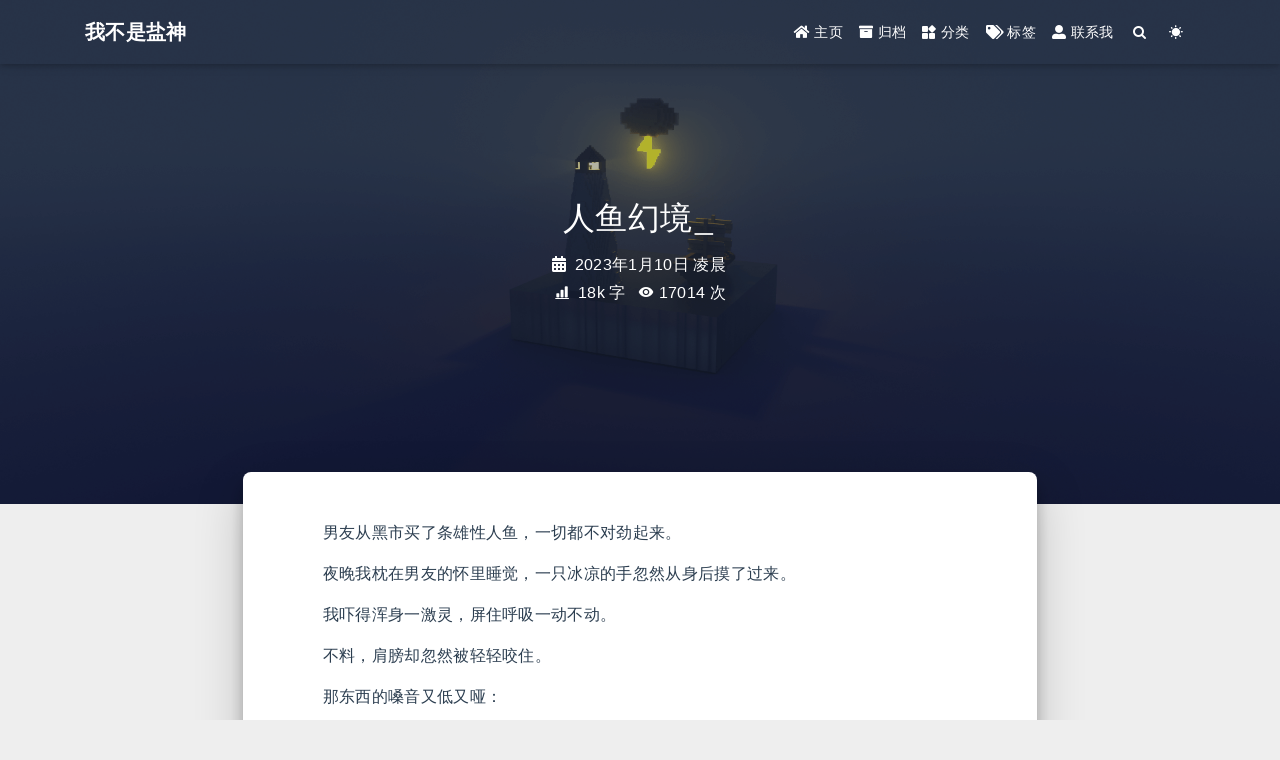

--- FILE ---
content_type: text/html; charset=utf-8
request_url: https://onehu.xyz/2023/01/10/%E4%BA%BA%E9%B1%BC%E5%B9%BB%E5%A2%83
body_size: 32030
content:


<!DOCTYPE html>
<html lang="zh-CN" data-default-color-scheme=auto>



<head>
  <script async src="https://pagead2.googlesyndication.com/pagead/js/adsbygoogle.js?client=ca-pub-5385433913913034"
     crossorigin="anonymous"></script>
     </script>
  <meta charset="UTF-8">
  <link rel="apple-touch-icon" sizes="76x76" href="/img/fluid.png">
  <link rel="icon" href="/img/fluid.png">
  <meta name="viewport" content="width=device-width, initial-scale=1.0, maximum-scale=5.0, shrink-to-fit=no">
  <meta http-equiv="x-ua-compatible" content="ie=edge">
  
    <meta http-equiv="Content-Security-Policy" content="upgrade-insecure-requests">
  
  <meta name="theme-color" content="#2f4154">
  <meta name="author" content="路人">
  <meta name="keywords" content="免费阅读网站,小说搬运工,我不是盐神网页入口,我不是盐神网页入口在线阅读,我不是盐神网页入口,免费盐选网站入口	盐神阁小说免费阅读网,小说搬运工,我不是盐神，免费文章,免费小说,资源,影视,合集,趣集">
  
    <meta name="description" content="男友从黑市买了条雄性人鱼，一切都不对劲起来。 夜晚我枕在男友的怀里睡觉，一只冰凉的手忽然从身后摸了过来。 我吓得浑身一激灵，屏住呼吸一动不动。 不料，肩膀却忽然被轻轻咬住。 那东西的嗓音又低又哑： 「独占了她这么多年，早该轮到我了……」 1 最近我总感觉很不舒服。 几乎每天早上醒来，不管是身体还是心理都万分倦怠。 我动了动手臂，只觉得酸软无力。 翻身下床，可脚刚一沾地，便猝不及防地软了下去。 冰凉">
<meta property="og:type" content="article">
<meta property="og:title" content="人鱼幻境">
<meta property="og:url" content="http://onehu.xyz/2023/01/10/%E4%BA%BA%E9%B1%BC%E5%B9%BB%E5%A2%83">
<meta property="og:site_name" content="我不是盐神">
<meta property="og:description" content="男友从黑市买了条雄性人鱼，一切都不对劲起来。 夜晚我枕在男友的怀里睡觉，一只冰凉的手忽然从身后摸了过来。 我吓得浑身一激灵，屏住呼吸一动不动。 不料，肩膀却忽然被轻轻咬住。 那东西的嗓音又低又哑： 「独占了她这么多年，早该轮到我了……」 1 最近我总感觉很不舒服。 几乎每天早上醒来，不管是身体还是心理都万分倦怠。 我动了动手臂，只觉得酸软无力。 翻身下床，可脚刚一沾地，便猝不及防地软了下去。 冰凉">
<meta property="og:locale" content="zh_CN">
<meta property="og:image" content="http://onehu.xyz/1.png">
<meta property="article:published_time" content="2023-01-10T05:10:34.000Z">
<meta property="article:modified_time" content="2026-01-22T09:15:16.527Z">
<meta property="article:author" content="路人">
<meta property="article:tag" content="杂志">
<meta name="twitter:card" content="summary_large_image">
<meta name="twitter:image" content="http://onehu.xyz/1.png">
  
  
    <meta name="referrer" content="no-referrer-when-downgrade">
  
  
  <title>人鱼幻境 - 我不是盐神</title>

  <link  rel="stylesheet" href="https://lib.baomitu.com/twitter-bootstrap/4.6.1/css/bootstrap.min.css" />



  <link  rel="stylesheet" href="https://lib.baomitu.com/github-markdown-css/4.0.0/github-markdown.min.css" />

  <link  rel="stylesheet" href="https://lib.baomitu.com/hint.css/2.7.0/hint.min.css" />

  <link  rel="stylesheet" href="https://lib.baomitu.com/fancybox/3.5.7/jquery.fancybox.min.css" />



<!-- 主题依赖的图标库，不要自行修改 -->
<!-- Do not modify the link that theme dependent icons -->

<link rel="stylesheet" href="//at.alicdn.com/t/font_1749284_hj8rtnfg7um.css">



<link rel="stylesheet" href="//at.alicdn.com/t/font_1736178_lbnruvf0jn.css">


<link  rel="stylesheet" href="/css/main.css" />


  <link id="highlight-css" rel="stylesheet" href="/css/highlight.css" />
  
    <link id="highlight-css-dark" rel="stylesheet" href="/css/highlight-dark.css" />
  




  <script id="fluid-configs">
    var Fluid = window.Fluid || {};
    Fluid.ctx = Object.assign({}, Fluid.ctx)
    var CONFIG = {"hostname":"onehu.xyz","root":"/","version":"1.9.4","typing":{"enable":true,"typeSpeed":70,"cursorChar":"_","loop":false,"scope":["home","post","about",404]},"anchorjs":{"enable":true,"element":"h1,h2,h3,h4,h5,h6","placement":"left","visible":"hover","icon":""},"progressbar":{"enable":true,"height_px":3,"color":"#29d","options":{"showSpinner":false,"trickleSpeed":100}},"code_language":{"enable":true,"default":"TEXT"},"copy_btn":true,"image_caption":{"enable":true},"image_zoom":{"enable":true,"img_url_replace":["",""]},"toc":{"enable":true,"placement":"right","headingSelector":"h1,h2,h3,h4,h5,h6","collapseDepth":1},"lazyload":{"enable":true,"loading_img":"/img/loading.gif","onlypost":false,"offset_factor":2},"web_analytics":{"enable":true,"follow_dnt":false,"baidu":"2d445f964e80c83e2275543c2a1d3bdd","google":"G-22RSYSQFPZ","gtag":"G-22RSYSQFPZ","tencent":{"sid":null,"cid":null},"woyaola":null,"cnzz":null,"leancloud":{"app_id":null,"app_key":null,"server_url":null,"path":"window.location.pathname","ignore_local":false}},"search_path":"/local-search.xml"};

    if (CONFIG.web_analytics.follow_dnt) {
      var dntVal = navigator.doNotTrack || window.doNotTrack || navigator.msDoNotTrack;
      Fluid.ctx.dnt = dntVal && (dntVal.startsWith('1') || dntVal.startsWith('yes') || dntVal.startsWith('on'));
    }
  </script>
  <script  src="/js/utils.js" ></script>
  <script  src="/js/color-schema.js" ></script>
  

  
    <!-- Baidu Analytics -->
    <script async>
      if (!Fluid.ctx.dnt) {
        var _hmt = _hmt || [];
        (function() {
          var hm = document.createElement("script");
          hm.src = "https://hm.baidu.com/hm.js?2d445f964e80c83e2275543c2a1d3bdd";
          var s = document.getElementsByTagName("script")[0];
          s.parentNode.insertBefore(hm, s);
        })();
      }
    </script>
  

  
    <!-- Google Analytics -->
    <script async>
      if (!Fluid.ctx.dnt) {
        Fluid.utils.createScript('https://www.google-analytics.com/analytics.js', function() {
          window.ga = window.ga || function() { (ga.q = ga.q || []).push(arguments) };
          ga.l = +new Date;
          ga('create', 'G-22RSYSQFPZ', 'auto');
          ga('send', 'pageview');
        });
      }
    </script>
  

  
    <!-- Google gtag.js -->
    <script async>
      if (!Fluid.ctx.dnt) {
        Fluid.utils.createScript('https://www.googletagmanager.com/gtag/js?id=G-22RSYSQFPZ', function() {
          window.dataLayer = window.dataLayer || [];
          function gtag(){dataLayer.push(arguments);}
          gtag('js', new Date());
          gtag('config', 'G-22RSYSQFPZ');
        });
      }
    </script>
  

  

  

  

  



  
<meta name="generator" content="Hexo 6.3.0"></head>


<body>
  

  <header>
    

<div class="header-inner" style="height: 70vh;">
  <nav id="navbar" class="navbar fixed-top  navbar-expand-lg navbar-dark scrolling-navbar">
  <div class="container">
    <a class="navbar-brand" href="/">
      <strong>我不是盐神</strong>
    </a>

    <button id="navbar-toggler-btn" class="navbar-toggler" type="button" data-toggle="collapse"
            data-target="#navbarSupportedContent"
            aria-controls="navbarSupportedContent" aria-expanded="false" aria-label="Toggle navigation">
      <div class="animated-icon"><span></span><span></span><span></span></div>
    </button>

    <!-- Collapsible content -->
    <div class="collapse navbar-collapse" id="navbarSupportedContent">
      <ul class="navbar-nav ml-auto text-center">
        
          
          
          
          
            <li class="nav-item">
              <a class="nav-link" href="/">
                <i class="iconfont icon-home-fill"></i>
                <span>主页</span>
              </a>
            </li>
          
        
          
          
          
          
            <li class="nav-item">
              <a class="nav-link" href="/archives/">
                <i class="iconfont icon-archive-fill"></i>
                <span>归档</span>
              </a>
            </li>
          
        
          
          
          
          
            <li class="nav-item">
              <a class="nav-link" href="/categories/">
                <i class="iconfont icon-category-fill"></i>
                <span>分类</span>
              </a>
            </li>
          
        
          
          
          
          
            <li class="nav-item">
              <a class="nav-link" href="/tags/">
                <i class="iconfont icon-tags-fill"></i>
                <span>标签</span>
              </a>
            </li>
          
        
          
          
          
          
            <li class="nav-item">
              <a class="nav-link" href="/about/">
                <i class="iconfont icon-user-fill"></i>
                <span>联系我</span>
              </a>
            </li>
          
        
        
          <li class="nav-item" id="search-btn">
            <a class="nav-link" target="_self" href="javascript:;" data-toggle="modal" data-target="#modalSearch" aria-label="Search">
              <i class="iconfont icon-search"></i>
            </a>
          </li>
          
        
        
          <li class="nav-item" id="color-toggle-btn">
            <a class="nav-link" target="_self" href="javascript:;" aria-label="Color Toggle">
              <i class="iconfont icon-dark" id="color-toggle-icon"></i>
            </a>
          </li>
        
      </ul>
    </div>
  </div>
</nav>

  

<div id="banner" class="banner" parallax=true
     style="background: url('/img/default.png') no-repeat center center; background-size: cover;">
  <div class="full-bg-img">
    <div class="mask flex-center" style="background-color: rgba(0, 0, 0, 0.3)">
      <div class="banner-text text-center fade-in-up">
        <div class="h2">
          
            <span id="subtitle" data-typed-text="人鱼幻境"></span>
          
        </div>

        
          
  <div class="mt-3">
    
    
      <span class="post-meta">
        <i class="iconfont icon-date-fill" aria-hidden="true"></i>
        <time datetime="2023-01-10 05:10" pubdate>
          2023年1月10日 凌晨
        </time>
      </span>
    
  </div>

  <div class="mt-1">
    
      <span class="post-meta mr-2">
        <i class="iconfont icon-chart"></i>
        
          18k 字
        
      </span>
    

    

    
    
      
        <span id="busuanzi_container_page_pv" style="display: none">
          <i class="iconfont icon-eye" aria-hidden="true"></i>
          <span id="busuanzi_value_page_pv"></span> 次
        </span>
        
      
    
  </div>


        
      </div>

      
    </div>
  </div>
</div>

</div>

  </header>

  <main>
    
      

<div class="container-fluid nopadding-x">
  <div class="row nomargin-x">
    <div class="side-col d-none d-lg-block col-lg-2">
      

    </div>

    <div class="col-lg-8 nopadding-x-md">
      <div class="container nopadding-x-md" id="board-ctn">
        <div id="board">
          <article class="post-content mx-auto">
            <!-- SEO header -->
            <h1 style="display: none">人鱼幻境</h1>
            
            
              <div class="markdown-body">
                
                <p>男友从黑市买了条雄性人鱼，一切都不对劲起来。</p>
<p>夜晚我枕在男友的怀里睡觉，一只冰凉的手忽然从身后摸了过来。</p>
<p>我吓得浑身一激灵，屏住呼吸一动不动。</p>
<p>不料，肩膀却忽然被轻轻咬住。</p>
<p>那东西的嗓音又低又哑：</p>
<p>「独占了她这么多年，早该轮到我了……」</p>
<p>1</p>
<p>最近我总感觉很不舒服。</p>
<p>几乎每天早上醒来，不管是身体还是心理都万分倦怠。</p>
<p>我动了动手臂，只觉得酸软无力。</p>
<p>翻身下床，可脚刚一沾地，便猝不及防地软了下去。</p>
<p>冰凉的地面刺得我打了个抖。</p>
<p>正准备撑着床爬起来，一双有力的手忽然从身后拥住了我：</p>
<p>「袅袅这是怎么了，竟然摔到地上去了？」</p>
<p>男朋友裴风不知道什么时候出现在了床边，嗓音温和。</p>
<p>我疑惑地抬眼看向他，不明白为什么他来了我都没察觉。</p>
<p>「我怎么……」</p>
<p>可一开口，我才突然发现自己喉咙发痛，嗓音竟沙哑得不像话。</p>
<p>怎么回事？</p>
<p>究竟是感冒了？</p>
<p>我正猜测着，裴风将我扶到床上坐下，递过来一杯温水。</p>
<p>他的手指修长利落，高挺的鼻梁上架着金丝边框眼镜，一双凤眸温和专注。</p>
<p>「先喝点水，润润嗓子。」</p>
<p>我伸手接过，看了看他白玉般的清冷俊脸，又看了看那杯水。</p>
<p>犹豫了一下，一仰头，还是喝了下去。</p>
<p>我和裴风交往了三年。</p>
<p>三年来裴风在外看似高冷禁欲，对我却从来都温柔体贴。</p>
<p>我对他也一直全身心信任。</p>
<p>2</p>
<p>只是最近，忽然有什么东西不正常起来。</p>
<p>一个星期前，裴风突然对我说星期六黑市准备拍卖史上最完美的基因融合品。</p>
<p>按说裴风的性子，不应该对这种地下交易感兴趣。</p>
<p>更别提他本就是一名海洋生物学家，更应该对这种打乱基因序列的暗箱实验嗤之以鼻。</p>
<p>可我却分明看见他眼底闪现别样的光，是一种难以言喻的兴味盎然。</p>
<p>黑市竞拍那晚，我是陪着裴风一起去的。</p>
<p>当装有基因融合品的水仓被搬上台时，周围立刻传来众人此起彼伏的抽气声。</p>
<p>这是一条长着黑色鱼尾的人鱼。</p>
<p>不知是麻药作用还是睡着了，人鱼一直闭着眼睛一动不动，浓密的睫毛盖在眼睑上，一张脸漂亮得不似真人，肌白如雪，五官深邃。</p>
<p>这人鱼不管是脸还是身形，都完美得犹如精雕细琢的工艺品。</p>
<p>但是离得近了，才发现人鱼的五官并不像远看时那么无害，反而眉眼锋利，带着某种桀骜不驯的野气。</p>
<p>美虽美，但美得太具有攻击性。</p>
<p>「喜欢吗？」</p>
<p>我正看得出神，一旁的裴风忽然低声问我，罕见地挑了挑眉。</p>
<p>「这生物长得很好看，当收藏品的确是不错的选择。」</p>
<p>我老实回答，毕竟谁不喜欢帅哥。</p>
<p>「喜欢的话，我买给你。」裴风勾了勾唇，状似不经意。</p>
<p>我只当他是个开玩笑。</p>
<p>裴风占有欲很强，我可不相信他会给我买条雄性人鱼。</p>
<p>毕竟以前有男生跟我表白，一向斯文沉稳的他都能眼神又冷又狠，直接将人家揍得几天都离不开医院。</p>
<p>我摇头：「那还是算了，这东西肯定贵得没边。」</p>
<p>裴风不置可否地笑笑，镜片后的目光打量着人鱼。</p>
<p>不知道在想些什么。</p>
<p>3</p>
<p>人群中竞价一个高过一个，此起彼伏。</p>
<p>后面甚至轮到了百万。</p>
<p>或许是周围太过喧闹，人鱼被吵醒，长睫抖动了两下，睁开了眼。</p>
<p>一瞬间，周围忽然安静了下来。</p>
<p>这是怎样一双精致的眼眸，湛蓝深邃，眼底像是倾泻了万千星辰，眼波流转间顾盼生辉。</p>
<p>只是目光幽冷，桀骜不驯。</p>
<p>人鱼只漠然地睥睨着台下为他疯狂骚动的人群，殷红的薄唇微勾，是一抹讥讽的笑。</p>
<p>可越是美丽冷傲，越能激起人心底最深的征服欲和占有欲。</p>
<p>周围的竞标声又猛地爆开。</p>
<p>我没什么情绪地观赏着这一场竞标，多多少少有些可怜这人鱼今后的命运。</p>
<p>买他的虽然也有一心猎奇的，但就这张漂亮得过分的脸，可保不住居心叵测之人有什么其他企图的。</p>
<p>似乎是察觉到了我的视线，人鱼忽然懒懒地向我看来。</p>
<p>刹那间对上那双冰蓝的眸子，不知为何，我的心脏顿时收紧。</p>
<p>「怎么了？」</p>
<p>身旁的裴风察觉到我的不对劲，握住我的手低声问道。</p>
<p>「没什么。」我摇了摇头。</p>
<p>竟然被一条身陷囹圄的人鱼的眼神给吓到了，真是没出息。</p>
<p>可刚才那眼神，凶猛的，残暴的，饶有兴致的……</p>
<p>像猛禽正在看什么势在必得的猎物。</p>
<p>由不得人不毛骨悚然……</p>
<p>再次抬起头时，却发现人鱼已经合上了眼。</p>
<p>4</p>
<p>竞拍越到最后，价格越高。</p>
<p>还有百万往上走的趋势。</p>
<p>不知为何，我心头越发不安起来。</p>
<p>直到最后的价格出来——</p>
<p>「一千万。」</p>
<p>全场寂静。</p>
<p>我不敢置信地转头看向身旁的裴风。</p>
<p>一千万？就为了买个基因融合品？？</p>
<p>我忽然有些看不懂这位相处了三年的男朋友。</p>
<p>但裴风却没看我，只静静地与水仓中的人物对视着。</p>
<p>人鱼也抱着手臂回望着他，黑色的硕大鱼尾微微拂动，眼神幽冷。</p>
<p>…….</p>
<p>裴风的别墅有一个巨大的水池，好几十平方，以前养了一大群不同种类的鱼。</p>
<p>如今把人鱼丢进去，倒也丝毫不觉得狭小。</p>
<p>黑市的一瞥仿佛错觉一般，人鱼一进了水池，便游着尾巴沉到了池底。</p>
<p>往下看，只看了一个小小的黑点。</p>
<p>「袅袅，这是我送给你的礼物。」裴风在一旁道。</p>
<p>「送给我？」</p>
<p>「嗯。」裴风笑得温柔，揉了揉我的发顶，「所以，价格再高也无所谓。」</p>
<p>「送礼物为什么要送人鱼？」</p>
<p>「因为他独一无二，代表我对你独一无二的爱。」裴风低头吻了吻我的唇。</p>
<p>似乎又觉得意犹未尽，扶着我的腰，又低头加深了这个吻。</p>
<p>正在这时，一道冰冷的视线猛然传来。</p>
<p>我低头一看。</p>
<p>水下的人鱼不知何时游了上来。</p>
<p>人鱼抱着手臂，一双冰蓝的眼瞳打量着我和裴风，俊美的脸似笑非笑。</p>
<p>眼神幽暗，仿若淬了毒。</p>
<p>5</p>
<p>或许是被惊到了，当天晚上，我睡得极其不安稳。</p>
<p>甚至开始做一些怪异荒诞的梦……</p>
<p>那些梦有些是在水中，有些是在浴室，有些是在试衣镜前。</p>
<p>但无一例外，都难以启齿。</p>
<p>当然，最多的还是在水中。</p>
<p>……</p>
<p>我看见自己离开了房间，一点点沉入了水里。</p>
<p>身旁的裴风不见了，反而是一双陌生的有力手臂从身后环住了我。</p>
<p>察觉到一丝莫名的危险，我想逃脱，却被什么东西绊住了手脚。</p>
<p>向后踢腿，被一只大手给牢牢擒住。</p>
<p>想呼救，却又被强硬地捂住了嘴。</p>
<p>紧接着，细密的吻逐渐落下……</p>
<p>仿佛置身于一叶扁舟之中，狂风暴雨骤然袭来。</p>
<p>一片混乱中，我的思绪被冲散。</p>
<p>耳边像是幻听一般，那东西在我耳边不停地低语，嗓音又低又哑：</p>
<p>「袅袅……」</p>
<p>梦仿佛有了实质一般，第二天一早醒来，我发觉自己虚弱至极。</p>
<p>就连早上我拿着牙刷刷完牙，将杯子放回去时，手居然还有些发软。</p>
<p>甚至一个手抖，将杯子打翻在地。</p>
<p>一只骨节分明的手将杯子个牙刷捡了起来。</p>
<p>裴风勾唇一笑，捏了捏我的脸，洗了杯子和牙刷便帮我放回了原位。</p>
<p>「又不是小孩子了，怎的这样不小心呢，袅袅。」</p>
<p>「我就是突然手抖……」</p>
<p>面对裴风时，在外再是咋咋呼呼的，我也不自觉软软糯糯。</p>
<p>裴风没说什么，又伸手环住了我，低头便准备吻下来。</p>
<p>可他的唇刚一碰上我，我忽然便觉得唇上一痛。</p>
<p>「嘶。」</p>
<p>「嗯？袅袅的嘴角怎么破了？」</p>
<p>裴风离了些距离，慢条斯理地摩挲着我的唇，镜片后的眼眸看不清神色。</p>
<p>「……我也不知道，」我顿了顿，「难道是上火了？」</p>
<p>裴风慢条斯理地笑笑，眼眸有些暗沉：</p>
<p>「有可能。」</p>
<p>6</p>
<p>吃完早饭后，裴风开着车就上班去了。</p>
<p>而我正好周末休息，闲来无事就来了水池准备喂鱼。</p>
<p>可我一来到水池边，就见人鱼正光裸着上半身，懒洋洋地靠在池壁上晒太阳。</p>
<p>他发丝上的水珠流过起伏结实的胸肌，淌过紧致漂亮的腹肌，再配上那张动人心魄的脸。</p>
<p>不得不承认，我有一瞬间的晃神。</p>
<p>「主人，昨晚睡得好吗？」</p>
<p>一见我，人鱼眯起狭长潋滟的湛蓝双眸，带着三分玩味地盯着我。</p>
<p>昨晚？</p>
<p>那些凌乱的画面闪现，我有些难堪。</p>
<p>怎么会和男友买回来的人鱼做那种梦，这让我觉得万分羞耻。</p>
<p>不知道该说什么。我决定转移话题：</p>
<p>「你竟然还会说人话？」</p>
<p>人鱼笑笑，眼神越发意味深长起来：</p>
<p>「主人靠近一点，我就告诉你为什么我会说人话。」</p>
<p>我要靠近你我就是大聪明！</p>
<p>谁知道你会不会将我拖进水池里淹死？抑或是将我淹死了直接吞食我的血肉？</p>
<p>「不说就算了，谁稀罕。」</p>
<p>我撇撇嘴，那些画面也没什么心情喂鱼了。</p>
<p>转身就回了房间。</p>
<p>全身酸软，我得回去继续睡觉了。</p>
<p>7</p>
<p>再次睁开眼睛时，我发现裴风搂着我睡得正熟。</p>
<p>我枕着裴风的胳膊，他有力的心跳一声声传入我的耳中。</p>
<p>看这个情况，我竟然睡了一个下午加晚上？</p>
<p>我想翻身坐起，忽然却觉得不对劲。</p>
<p>强烈的第六感告诉我，有什么东西站在我的床边，有两只眼睛正一眨不眨地盯着我。</p>
<p>我没动，一只冰凉的手忽然从身后摸了过来。</p>
<p>我吓得浑身一激灵，屏住呼吸一动不动。</p>
<p>不料，肩膀却忽然被轻轻咬住。</p>
<p>那东西的嗓音又低又哑：</p>
<p>「独占了她这么多年，早该轮到我了……」</p>
<p>这话说得莫名其妙，但可以清晰地分辨出，这嗓音……</p>
<p>来自那条被我们买回来的人鱼。</p>
<p>我猛地翻身坐起，往后一看——</p>
<p>空无一物。</p>
<p>「怎么了，袅袅。」</p>
<p>裴风被我的动作弄醒，眯起惺忪的睡眼盯着我。</p>
<p>我皱眉道：「刚才有东西抱着我，还对我说话。」</p>
<p>裴风往我身后的黑暗看了一眼，又按亮床头的灯。</p>
<p>桌子是桌子，椅子是椅子，桌明几净。</p>
<p>似乎没什么异样。</p>
<p>他探身过来，嗓音还带着刚醒的低哑和磁性：「袅袅是不是想多了。」</p>
<p>我坚持：「不可能。」</p>
<p>裴风沉默半晌，勾唇缓缓道：「或许你只是太累了，才会突然出现幻觉。」</p>
<p>幻觉？</p>
<p>我不相信那是幻觉！</p>
<p>我翻身下床，低头往床下看去——</p>
<p>床底下干干净净。</p>
<p>连滴水渍也没有。</p>
<p>「袅袅看到了什么？」</p>
<p>裴风的嗓音忽然从头顶传来。</p>
<p>「……」我摇了摇头，「什么也没有……」</p>
<p>「明天我再带你去看看心理医生吧。」</p>
<p>裴风将我捞进怀里，又将两颗药丸塞进了我的手里：</p>
<p>「来，袅袅，吃了它，你会睡得舒服一些。」</p>
<p>我低头看了看那两颗药丸，又看了看裴风斯文禁欲的俊脸，没什么犹豫便吞了下去。</p>
<p>吃了药后也确实如裴风所言，内心平静了很多。</p>
<p>很快便睡了过去。</p>
<p>8</p>
<p>恍恍惚惚，那个梦又开始了。</p>
<p>不过这次不是在水里。</p>
<p>我看见自己出现在了浴室里。</p>
<p>浑身湿漉漉的，似乎刚从水里出来，正一动不动地坐在浴室的镜子前。</p>
<p>突然，一只手从后面伸了过来，</p>
<p>那只手白皙而修长，手指间有一层透明的蹼，看着像人类又不完全像。</p>
<p>我的脑中混沌一片，有些想不起来这究竟是个什么玩意儿。</p>
<p>紧接着，镜子里便出现了另外一张脸。</p>
<p>湛蓝的眼瞳，精致而颇具侵略性的面容。</p>
<p>又是那条人鱼！</p>
<p>人鱼正紧紧地盯着我，俊美的面庞犹如地狱里的撒旦。</p>
<p>一张脸笑得餍足而恶劣，似笑非笑，满是玩味：</p>
<p>「主人，一下午不见，想我了吗？」</p>
<p>想你个泡泡茶壶！不过一条人鱼而已，我想你干什么？</p>
<p>我觉得好笑又好气，正准备回怼，门外却忽然传开了脚步声。</p>
<p>一听这声音，我顿时僵住了。</p>
<p>相处了三年，我十分知道这是谁的脚步声。</p>
<p>那道脚步声由远及近，似乎有往浴室走来的倾向。</p>
<p>我的心一阵慌乱，如今自己这副被人搂在怀里的狼狈姿势，我是一点也不想被裴风看到的。</p>
<p>可越不想就越要来什么，脚步声停在了浴室门口。</p>
<p>浴室的门还是被打开，一双长腿迈了进来。</p>
<p>金丝边框眼镜，高挺的鼻梁，清冷淡漠的凤眸——</p>
<p>裴风一只手搭在浴室的门把上，居高临下地打量着我俩。</p>
<p>我想张嘴解释，贴着我的家伙却一低头，堵住了我的嘴。</p>
<p>这条死人鱼竟然当着裴风的面强吻我？！</p>
<p>我气急，开始拼命挣扎。</p>
<p>然而匪夷所思的是，一向占有欲强烈的裴风却除了眼眸沉了不少，竟然没表现得多么生气。</p>
<p>他一点点蹲下身来，细细地抚摸着我的脸：</p>
<p>「宝贝，我送你的这份礼物，还满意吗？」</p>
<p>「……」</p>
<p>我脑中本就混沌一片，如今对这突如其来的巨变实在有些懵逼。</p>
<p>怎么回事？！</p>
<p>这究竟是梦还是现实？！</p>
<p>如果是梦，这个梦未免太过有触感。</p>
<p>如果是现实，裴风怎么可能放任这条该死的人鱼这样作弄自己？！</p>
<p>见我不说话，裴风又将头转向了人鱼：</p>
<p>「迦叶，你最近过分了，别让她太累。」</p>
<p>长着鱼尾的家伙嗤笑一声：「说得好像你就会放过她一样。」</p>
<p>裴风勾唇轻轻笑了笑，冷哼：</p>
<p>「这怎么可能，我可不能让你吃独食。」</p>
<p>此时此刻他脸上的笑意，叫我遍体生寒。</p>
<p>下一秒，眼前一片漆黑。</p>
<p>裴风不知从哪里拿出了一个眼罩，蒙住了我的眼睛：</p>
<p>「嘘，要蒙住眼睛，这游戏才好玩。」</p>
<p>9</p>
<p>「放开我！！疯子！」</p>
<p>一阵窸窣的布料摩擦声音传来，裴风的嗓音听起来此刻沙哑而磁性：</p>
<p>「混蛋？袅袅是在说我，还是在说他？」</p>
<p>实在无法想象此刻的人会是裴风，我不想理会他，只转头对着抱住我的人鱼就又踢又打。</p>
<p>可那东西的反应速度却很快，我刚踢过去一脚就立刻被他牢牢箍住。</p>
<p>人鱼的手劲也出乎意料地大，任我怎么挣扎也动弹不得。</p>
<p>我踏马快疯了！</p>
<p>眼睛被蒙住，我只感受到人鱼迦叶越凑越近的寒凉呼吸：「宝贝还是节省点体力的好，这么快就消耗光了可不好。」</p>
<p>他这话一说我就更加不淡定了。</p>
<p>可奈何身体被他制住，只能低头狠狠一口咬上他的手臂。</p>
<p>他却像感觉不到痛一般，嗓音邪恶而慵懒，不冷不热道：</p>
<p>「宝贝多咬几口，咬多了我待会可就不会怜香惜玉了。」</p>
<p>我正准备再狠一点时，下巴却被一双手轻而易举地掰开了。</p>
<p>这熟悉的感觉，我知道是裴风。</p>
<p>裴风修长的手指摩挲着我的唇，声音听起来冷冷的：</p>
<p>「袅袅总是与他互动，作为正派男朋友，我也是会吃醋的。」</p>
<p>想象到裴风此刻冷峻的神情，我一遍遍告诉自己这踏马就是个梦！裴风绝不会是这样的人！</p>
<p>「你滚！」我咬着牙漠然。</p>
<p>「可是怎么办袅袅，我要留下来啊。」</p>
<p>裴风轻笑一声，一把扯开迦叶箍着我的手，抱着我将我㨃到一个冰凉的物体上。</p>
<p>是那面浴室的镜子前。</p>
<p>他缓缓道：「三年前你说你会一直爱我，怎么，连这个小小的要求都不能满足？」</p>
<p>说着，便制着我的手，缓缓低下了头。</p>
<p>……</p>
<p>10</p>
<p>一觉醒来，我猛地睁眼。</p>
<p>入眼的便是裴风睡得安静清俊的容颜。</p>
<p>顾不得惊醒他，我一把扯开他的睡衣的领口。</p>
<p>昨晚那个逼真的梦后续，我狠狠一口咬上了裴风的锁骨。</p>
<p>如果这个梦有鬼，那么他的锁骨上必定留下牙印。</p>
<p>可目之所及，锁骨线条漂亮，肌肤莹润如玉。</p>
<p>即使有一道牙印，那也是我两天前留下，现在已经很浅了。</p>
<p>「袅袅在看什么？」</p>
<p>视线上移，就见裴风已睁开了眼，正意味不明地看着我，「袅袅刚才那个动作，很容易让人误会啊。」</p>
<p>忽然大囧，一大早扒人家衣服直勾勾看，能不让人误会吗？</p>
<p>我摸了摸鼻子，赶紧翻了个身用被子盖住自己：</p>
<p>「我刚醒，我刚干什么了？</p>
<p>「我什么也没干！」</p>
<p>裴风轻笑一声，从身后拥住我：</p>
<p>「好好好，你什么也没干，继续睡。」</p>
<p>11</p>
<p>今天是星期天，我选择一觉睡到日上三竿。</p>
<p>徐婶做好了午饭，周到地端到了我的床边。</p>
<p>最后甚至不需要我自己动手，因为裴风非常体贴地拿着勺子一勺一勺喂给我吃了。</p>
<p>别说，这种当猪的日子还蛮爽。</p>
<p>吃完了饭我原本还准备继续瘫在床上，裴风却说什么也不同意。</p>
<p>他将我从被子里挖出来，语气不容置疑：「袅袅，忘了我昨晚跟你说的事吗？」</p>
<p>「什么事？」</p>
<p>裴风眼眸深邃：「心理医生。」</p>
<p>昨天是心头太狐疑了，如今我却不想去了。</p>
<p>实在是懒得动，懒得出门。</p>
<p>「我没病，不需要。」</p>
<p>裴风皱了皱眉：「你状态不对。幻觉、疲惫、懒散，两天前你不是这样。」</p>
<p>我：「……」</p>
<p>裴风又揉了揉我的发顶：「袅袅出了什么问题我都过意不去，去看看我才能安心。」</p>
<p>「……好。」</p>
<p>可我一走进那个诊室，在看到医生的那张脸时，却想立刻撒腿就走。</p>
<p>谁能告诉我，为什么一个心理医生会长了一张和那条奇奇怪怪的人鱼一模一样的脸？！</p>
<p>除了眼睛是黑色的，下半身是两条人腿，这五官这眉眼这神态哪里有一点不像？</p>
<p>12</p>
<p>我难以置信地紧紧盯着医生的脸看，半天都说不出话来。</p>
<p>白大褂上挂着铭牌，叶伽。</p>
<p>叶医生似乎是被我盯笑了，打趣道：「小姐，你男朋友还在旁边站着呢，这样盯着一个陌生男人瞧，不合适吧？」</p>
<p>看向裴风，果然见他嘴角挂着若有似无的笑，虽在笑着，却没有什么高兴的意思。</p>
<p>我：「……」</p>
<p>虽然心头狐疑，但也只得收回视线。</p>
<p>一五一十地跟叶医生说了最近的状况。</p>
<p>「没什么大事，你就是最近工作压力大了，需要好好休息。」</p>
<p>叶医生从一旁的桌子上抽了张单：「我给你开个药，回去按时吃就行。」</p>
<p>压力大？</p>
<p>我今年刚毕业，正面临找工作的压力，确实压力挺大的。</p>
<p>难道真的是压力大让自己变得这么疑神疑鬼？</p>
<p>我皱眉深思着，可一抬头，我竟瞟见了叶医生锁骨处一道清晰的咬痕。</p>
<p>看伤口，仿佛刚留下不久。</p>
<p>我还想仔细看一眼时，有两根修长的食指却拢了拢衣领，遮住了那块痕迹。</p>
<p>叶医生似笑非笑的低哑嗓音传来：「林小姐，看什么呢？」</p>
<p>我不动声色地问：「叶医生，你的锁骨怎么回事？」</p>
<p>叶医生勾唇笑笑：「医患之间，林小姐是否管得太宽了些。」</p>
<p>察觉到自己的失礼，我只得低声道了句歉。</p>
<p>他也没再说什么，只继续低头写张单，没过一会儿就递给我。</p>
<p>我检查了一遍单子，也不是什么奇怪的药物，就是市面上常见的安神药牌子。</p>
<p>出门之际，身后一道声音忽然又叫住了我：</p>
<p>「林小姐，等一下。」</p>
<p>那长得几乎与人鱼如出一辙的医生笑了笑，眉目突然野气肆意：</p>
<p>「忘了道个别。</p>
<p>「林小姐，后会有期。」</p>
<p>……</p>
<p>13</p>
<p>回去的路上，依旧是裴风开车。</p>
<p>到家时，我一脚迈出去，故意脚一崴，重心不稳地摔在他的身上。</p>
<p>裴风来扶我，我却手中用力，狠狠按在了他的左手臂上。</p>
<p>「嘶。」</p>
<p>裴风眉心微蹙。</p>
<p>我心下一凉。</p>
<p>昨晚那个「梦」里，我不仅狠狠地咬了「裴风」的锁骨一口，还狠狠地咬了人鱼的手臂一口。</p>
<p>可是如今，那个长得像人鱼的医生，锁骨上有道咬痕。</p>
<p>而裴风，手臂却也受了伤。</p>
<p>世界上真的有这么巧的巧合吗？</p>
<p>「裴风你怎么了？」我故意着急地抓着他的手臂。</p>
<p>一把卷起他的袖子，左手臂上满是绷带，隐约还有血迹渗出。</p>
<p>这血迹看得我五味杂陈。</p>
<p>一时不知究竟该不该心疼。</p>
<p>「这个啊……」裴风似乎很是无奈地叹了口气，「被一条戾气重的小虎鲸给咬了。」</p>
<p>我状似不经意地问：「虎鲸不是从来不袭击人类吗？」</p>
<p>「那条虎鲸的种群不仅被人类猎杀了，作为幸存者，它自己也被人类限制了自由，」</p>
<p>裴风微微笑道：「它有理由这样做。」</p>
<p>「原来如此。」</p>
<p>我点了点头，手却不自觉攥紧。</p>
<p>14</p>
<p>晚上临睡前，裴风被研究所的一通电话给叫走了。</p>
<p>他的同事说是那头虎鲸的数据出现了问题，裴风作为负责人必须亲自去一趟。</p>
<p>裴风放下电话后，低头吻了吻我：</p>
<p>「在家乖乖等着我，我去去就回。」</p>
<p>我点了点头，踮起脚尖回吻他。</p>
<p>目送他离开后，我转头就收拾起了行李。</p>
<p>废话，此时不跑更待何时！</p>
<p>虽然不明白裴风为什么会将人鱼买回家，也不明白他俩伤口出现的位置为什么相反，更不明白人鱼为什么成了心理医生。</p>
<p>但这处处都透着诡异的情况，由不得我想明白。</p>
<p>好奇心害死猫，我不是侦探没什么心情探明真相，我只知道保命要紧。</p>
<p>当务之急，一个字，跑！</p>
<p>为了方便跑路，我只带了必须要带走的证件，顺便打开裴风的保险箱顺了点值钱玩意儿出来。</p>
<p>必要的拿了之后，我便毫不犹豫地冲出了门。</p>
<p>临走时看了眼那片水池。</p>
<p>水面上平静无波。</p>
<p>气喘吁吁地跑到街上，正好一辆出租车驶过，便随手招呼让他停了下来。</p>
<p>我跟司机报了个临市的地址，瘫在座位上便不动了。</p>
<p>司机却像听不太懂话一样，沉默了好久：「你确定？」</p>
<p>累坏了的我根本没有打量这个司机，所以也没有看到后视镜里司机那一双漠然而意味深长的眼睛。</p>
<p>我只恹恹点头：「确定。」</p>
<p>司机低头笑了笑，没再说什么，直接发动了车子。</p>
<p>奔波了三四个小时后，我终于躺在了临市的酒店里。</p>
<p>远离了裴风的别墅，我完完全全松了一口气。</p>
<p>连日来的疲倦感，今天又一阵奔波，我已经耗去了体力。</p>
<p>没过一会儿，我便累得睡了过去。</p>
<p>然而我却忽略了一件事——</p>
<p>一切是否发生得太顺其自然、顺理成章了？</p>
<p>15</p>
<p>再次醒来的时候，我发现周围很不对劲。</p>
<p>动了动手臂，一条细细的锁链发出叮叮的脆响。</p>
<p>低头一看，手上、脚上都是银质的链子。</p>
<p>我被人束缚着手脚绑在了床上。</p>
<p>我还没反应过来怎么回事，温凉的呼吸便喷洒在了我的耳边。</p>
<p>一具冰凉的躯体从后面抱住我，人鱼贴上我的耳朵，嗓音低哑：</p>
<p>「主人，喜欢吗？</p>
<p>「专门为你准备的。」</p>
<p>？</p>
<p>心头发凉，但我环顾一圈周围陌生的环境，尽量用平静的声音道：「这里是哪里？」</p>
<p>人鱼勾唇笑了笑：「自然是我在人类社会的家。</p>
<p>「你不是个基因融合品吗？哪来的钱买家？」</p>
<p>「是不是基因融合品先不说，我也是有正经职业的，怎么没钱买家了？」</p>
<p>说着，他抱着我站了起来。</p>
<p>我这才发现他不知什么时候有了两条修长笔直的人腿！</p>
<p>16</p>
<p>「那个心理医生……」我迟疑。</p>
<p>人鱼好整以暇地看着我，低头就亲了我一口：</p>
<p>「宝贝真聪明，没错，是我。」</p>
<p>我：「……」</p>
<p>沉默半晌，想到那天看医生的情景，我漠然道：</p>
<p>「所以裴风为什么要这么做？你和裴风之间又有什么交易？！」</p>
<p>「他和我没什么交易，」</p>
<p>人鱼慵懒地笑，「人鱼不是普通生物，我们的超声波能蛊惑人心，我把你男朋友操控了，你难道看不出来吗？」</p>
<p>这话顿时让我毛骨悚然：「什么？」</p>
<p>人鱼嗤笑一声，目光冰冷：</p>
<p>「我第一次见他时可不是在黑市，当初还是他发现我的非人类身份，亲自将我抓住准备做研究的呢。</p>
<p>「他既然将我关进实验室，自然就得付出将我关起来的代价。」</p>
<p>「……」我，「我要见裴风。」</p>
<p>人鱼却不想搭理我这个问题，湛蓝的眸眯了眯：</p>
<p>「主人，现在可是我们两个人的时间，怎么可以开口邀请第三个人呢？」</p>
<p>我冷冷地瞪着他，继续一字一句道：「我要见裴风。」</p>
<p>他却并不想搭理我，一张漂亮得无可挑剔的脸反而一点点靠近。</p>
<p>嗓音又低又哑，带着蛊惑。</p>
<p>「三个人的游戏玩够了，主人，陪我玩两个人的吧。」</p>
<p>「……滚。」</p>
<p>「主人是不是只喜欢你那个男朋友？」</p>
<p>看我不回答他，迦叶目光越发危险。</p>
<p>殷红的唇却缓缓翘起，解开了领口的扣子，线条优美的锁骨瞬间露了出来：</p>
<p>「主人的心既然不属于我，那我也只能在别的方面要求主人弥补了。」</p>
<p>……</p>
<p>17</p>
<p>外面阳光大好。</p>
<p>我的心却无比灰暗。</p>
<p>我原以为逃出了裴风的别墅就万事大吉，却原来是我误会了裴风。</p>
<p>如今刚出「虎穴」又入狼窝，若是裴风，他还会怜惜我。</p>
<p>可人鱼却是只毫无感情的野兽，只会凭借本能肆意妄为。</p>
<p>他慢条斯理地整理衣服时，我则抱着膝盖坐在床头，死死地咬着唇，一双眼睛冷冷地瞪着他。</p>
<p>他却笑了：「主人，你这个模样可真让人想欺负。」</p>
<p>我攥紧了拳头，如果不是现在浑身酸软无力，真想一拳下去将他打得满地找牙！</p>
<p>我面无表情问：「如果你做这一切都是为了报复我男朋友，那你现在满意了吗？」</p>
<p>他轻笑一声：「当然不满意，我现在可改变主意了。」</p>
<p>我警觉：「你要干什么？」</p>
<p>「我要你。」</p>
<p>他慵懒地靠在床头，修长的手指慢条斯理地把玩着我垂落的发丝。</p>
<p>我嫌恶地把头发拽回来，直接偏过了头。</p>
<p>他却又强硬地将我的脸扭过去，贴着我的耳朵不紧不慢道：「主人还记得我的名字吗？」</p>
<p>「不知道。」</p>
<p>他也没生气：「我叫迦叶。主人可要记住了。」</p>
<p>我冷笑一声：「我记不住你又能怎样？」</p>
<p>迦叶恶劣地笑笑，语气漫不经心，眼底却是凉的：</p>
<p>「我要是生气了，主人自然也别想好过。」</p>
<p>我：「……」</p>
<p>18</p>
<p>我在这个陌生的房间内待了足足半个月。</p>
<p>这半个月我不知道外面的裴风现在是个什么样的情况。</p>
<p>他是被迦叶控制着心神，还是早已经清醒，正四处搜寻着我的下落？</p>
<p>目前我能用的电子设备都被迦叶控制着，唯一获取信息的来源就是他。</p>
<p>可每次我一问起裴风，迦叶就像没听见一样，丝毫不搭理我这个问题。</p>
<p>他不回答我就死劲咒骂他，什么难听骂什么。</p>
<p>毕竟我的手脚被他捆着，除了晚上睡觉我根本近不了他的身。</p>
<p>我明白刚过易折，也装过一个星期的顺从，对他虚以委蛇过，可迦叶这个变态显然不吃我这一套。</p>
<p>虽然欣然接受我的配合，但该放松的警惕却一点不少。</p>
<p>晚上我趁他睡着时，曾半夜悄悄翻过他的衣服。</p>
<p>可手指刚碰上手机，身后的大手就将我箍进了怀里。</p>
<p>迦叶又低又哑的嗓音混着毛骨悚然的不怀好意，贴着我的肩窝幽幽道：</p>
<p>「主人，找什么呢？」</p>
<p>我手一抖，手机直接啪一声摔在了地上。</p>
<p>声音在寂静的暗夜里顿时无比响亮。</p>
<p>我四肢僵硬，缓缓转过头去。</p>
<p>就见迦叶慵懒地靠在床头，一手支着下巴，眸光阴冷，正似笑非笑地盯着我看。</p>
<p>于是当天晚上我再也没睡着觉。</p>
<p>面对这一切，我实在束手无策。</p>
<p>毕竟这里只有我们两个人，他身上我找不到一丝破绽，更没有其他人可以供我挑拨离间。</p>
<p>当你处于绝对的劣势时，而你的敌人不仅占据高位，还智商高到完全预判了你的计谋，不论做什么事都不露出丁点的破绽，那么再多的努力都是徒劳。</p>
<p>我感到绝望而无力。</p>
<p>其间我什么方法都试过，万不得已连绝食也用上了，可到底还是低估了迦叶的变态程度。</p>
<p>一天没吃东西后，他直接端了碗白粥过来，我斜了他一眼，视若无睹。</p>
<p>他则眯了眯眼睛，居高临下：「不吃？」</p>
<p>我冷笑，抗拒态度明显。</p>
<p>「不吃啊……」</p>
<p>他也冷笑一声，一把扶住我的下巴，仰头喝了一口。</p>
<p>然后以迅雷不及掩耳之势，撬开我的嘴就灌了下来。</p>
<p>！</p>
<p>我想咬他，他眼中危险一闪而过，轻轻巧巧地卸了我的下巴。</p>
<p>白粥就这样一滴不漏地进了我的肚子。</p>
<p>「混蛋！」</p>
<p>我气到一把推开他，抬手就准备给他一巴掌，手却被他一手制住：</p>
<p>「人类这么脆弱的物种，不吃东西可不行。」</p>
<p>迦叶没什么表情地看着我：「主人，我这是为了你好。」</p>
<p>「为了我好就立刻放了我！」</p>
<p>迦叶笑：「主人什么时候爱上我，我就什么时候放了你，怎样？」</p>
<p>这可真是好笑，强取豪夺的家伙竟然还妄想我会爱上他？</p>
<p>我要是出去了，没立马告他非法囚禁把他关进局子里我都是脑门被驴踢了！</p>
<p>「你做梦！」</p>
<p>他白皙的手指极尽温柔地替我擦去嘴角的水渍，一张脸白皙漂亮，做出来的事、说出来的话却恶劣犹如魔鬼：</p>
<p>「哈，那你就继续这样和我过着吧，主人。」</p>
<p>19</p>
<p>我和这魔鬼继续在一个屋檐下相处了一个星期。</p>
<p>这一个星期我从没放过任何报复他的机会，既然当初软的不行，那就直接来硬的。</p>
<p>突然袭击迦叶，半夜妄图抓起床头柜砸晕他……可不管怎样，都以失败告终。</p>
<p>起先迦叶只抱着手臂冷眼看我挣扎，有时甚至还有兴致指点我往哪里砸只能让人眩晕，而往哪里砸却能一击毙命。</p>
<p>对此我只觉得他果然是个变态，竟然还真有人教被人怎么干掉自己？</p>
<p>最后的最后，迦叶可能也被我惹得不耐烦了。</p>
<p>在我找到个机会一脚将他狼狈地踹下床去后，他不紧不慢地从地上爬起来，冷冷一笑。</p>
<p>抓着我的手就将我堵到墙角，冰凉的躯体覆过来，将我困在墙壁与他之间。</p>
<p>迦叶沉着脸：「你就这么讨厌我？」</p>
<p>我丝毫不让：「不然呢？」</p>
<p>我算是看出来了，迦叶不会真的对我动手。</p>
<p>虽然不知道为什么，但这也足够我肆无忌惮地不断触怒他。</p>
<p>「那个裴风就那么值得你喜欢？」他冷了脸。</p>
<p>我也冷冷地回视他：「他是我交往三年的男朋友，尊重我、照顾我，我当然喜欢他。」</p>
<p>「三年的男朋友？」</p>
<p>迦叶像是听到了什么天大的笑话，撤了制住我的手，笑得满是讽刺：</p>
<p>「希望你以后不会为这句话后悔。」</p>
<p>丢下这句莫名其妙的话，迦叶冷笑一声，转身出了门。</p>
<p>20</p>
<p>就这样又过了一个星期，我发现了今天的一丝不同寻常。</p>
<p>以往迦叶一日三餐都会做好了端到我的房间门口，有时兴致来了，甚至还会恶趣味地亲自喂我。</p>
<p>可是今天吃完早饭后，他却一直没出现，甚至连中午饭也没有送过来。</p>
<p>再次见到他，是在晚上。</p>
<p>他端了一碗红烧排骨过来，我一下午什么也没吃，一闻到这个味道眼睛都直了。</p>
<p>迦叶不知为何，一直面无表情的。</p>
<p>将饭菜端给我时也没心思逗我，只淡淡道：「饿了吗，慢点吃。」</p>
<p>我早习惯了和他唱反调，他说慢点，那我偏要快点。</p>
<p>三两口狼吞虎咽地扒完饭后，我把筷子和碗往桌子上一搁，颐指气使：「我吃完了，你收拾。」</p>
<p>他既然把我捆住了，让我活动受限，那就得承担起照顾我的责任来。</p>
<p>迦叶瞥了眼空了的饭碗，忽然慢条斯理地就开始解我身上的锁：</p>
<p>「既然吃完了，那我们就快些走吧。」</p>
<p>？？</p>
<p>「开心吗，你的男朋友带着警察上门来了。」</p>
<p>他抬手拈去我唇边的一粒饭粒，眼神幽冷。</p>
<p>可我还没高兴太久，脚下就是一软。</p>
<p>我立刻察觉到那碗饭，有问题！</p>
<p>迦叶接住我软绵绵的身体，打横将我抱了起来：</p>
<p>「我用了一下午的时间安排好出逃的退路，现在跟我走，两个人的游戏，我还没玩够呢。</p>
<p>「你男朋友还真是有几分能耐，不仅查封了我的心理诊所，还莫名其妙给我扣了好几顶莫须有的帽子，真不知道他怎么做到的——」</p>
<p>可他抱着我一拉开门，脚步就顿住了。</p>
<p>我往门口一看，也愣住了。</p>
<p>21</p>
<p>金丝边框眼镜，高挺的鼻梁，清冷禁欲的凤眼。</p>
<p>不是裴风又是谁？</p>
<p>裴风身旁还跟着几个荷枪实弹的武警，众人一脸严肃地站在门外，看样子刚才是准备破门而入的，这下正和迦叶撞了个正着。</p>
<p>「别动！」</p>
<p>「别动！」</p>
<p>一见迦叶出来，武警们立刻持枪指着迦叶。</p>
<p>裴风拿着一把特质的麻醉枪，刚准备扣动扳机，我的脖子却立刻抵上了一个冰冷的物什。</p>
<p>「裴研究员，你看是你的枪快，还是我一口咬断你女朋友脖子的速度快啊。」</p>
<p>令我没想到的是，面对这种状况，这家伙竟然还丝毫不慌。</p>
<p>裴风面无表情地盯着我脖子边尖锐的利齿，拿枪的手立马顿住了：</p>
<p>「放开袅袅，是强者就和我光明正大地打一架。」</p>
<p>只见迦叶不置可否，看向裴风：「你们戴着耳塞——想必这么久不见，都在没日没夜地研究抗人鱼声波的耳塞去了吧？」</p>
<p>裴风抿着唇一言不发，脸色难看极了。</p>
<p>估计是想到了自己之前被迦叶控制，还将迦叶带回家的屈辱。</p>
<p>我一直都仔细地盯着裴风看，早已发现他的眼底一片乌青，估计很久都没睡过一个好觉了。</p>
<p>一时间心疼得不知道说什么，只恨不得身后的人鱼立刻被千刀万剐。</p>
<p>迦叶看了一圈，又道：「还有你当我傻的吗，你有那么多帮手，我没了人质，不得立刻就被你们撂倒？」</p>
<p>裴风冷静道：「你先放开她，我跟你走，你要复仇找我就行。」</p>
<p>我心急：「裴风，别！」</p>
<p>这可不行啊，人鱼是种非人类生物，谁知道这玩意儿除了具有能控制心神的超声波外，还有没有什么人类不可知的超能力？</p>
<p>这些天迦叶防我防得滴水不漏，根本没让我察觉到其他的能力用来提醒裴风。</p>
<p>裴风却冲我摇头，坚定道：「袅袅，我会救你出去。」</p>
<p>迦叶贴着我的耳朵低低道：「啧，可真感人啊。」</p>
<p>我根本就不想理他，一句话都不想和他掰扯。</p>
<p>「好，我答应你，」迦叶，「挟持女人逃命确实不怎么好看，要复仇还得是当面打才解气。</p>
<p>「裴研究员，我等这一天等很久了。」</p>
<p>为了防止裴风耍诈，迦叶说要等到了地方才将我放开。</p>
<p>裴风没说什么，点头答应了。</p>
<p>等到了一片隐秘无人，四周又开阔到一眼能看清有没有藏着武警的平地时，我们终于停止了脚步。</p>
<p>「现在你可以放人了吧。」</p>
<p>裴风紧紧地逼视着迦叶。</p>
<p>迦叶耸了耸肩，松开手臂将我放在地上：「如你所愿。」</p>
<p>可就在他转过身准备和裴风你死我活的时候，我在心底冷笑一声，一把勒住了迦叶的脖子，来了一记锁喉。</p>
<p>经过这一段时间的消耗，我发现自己的体力开始恢复了一些。</p>
<p>如同我不知道人鱼有没有什么别的超能力一般，迦叶也不知道我究竟有什么底细。</p>
<p>我从小到大都是我们那一片孩子中的小霸王，虽然是个女孩，但也能用一个拳头治得那一片的熊孩子服服帖帖。</p>
<p>往后父母送我去学了跆拳道，那更是打遍方圆几里无敌手。</p>
<p>至于后来在另一家跆拳道馆第一次遇见裴风，被裴风几招撂倒的黑历史……呃，就是后话了。</p>
<p>如今我的体力虽然没恢复多少，也牵制不了迦叶多久。</p>
<p>但就迦叶这一瞬间的迟滞，也足够裴风出手了。</p>
<p>砰砰的枪击声刹那间响了起来，刚才还一身清爽的迦叶立刻血流如注，落叶一般倒在了一地的血泊之中。</p>
<p>「你……」</p>
<p>迦叶难以置信地瞪视着我，又看了眼收起枪一步步走过来的裴风，额头青筋暴跳。</p>
<p>「卑鄙。」迦叶恨恨地剜着我们。</p>
<p>我笑了笑，居高临下地睥睨着他：</p>
<p>「面对君子自然得行君子之礼，但面对歹徒，我只知道兵不厌诈。」</p>
<p>我冷哼一声，又一脚踩上了迦叶的胸口，使劲碾压。</p>
<p>迦叶恨得牙痒，一张原本漂亮刹那间扭曲了：「……」</p>
<p>但看着他的脸，我想我确定了一件事。</p>
<p>看来人鱼除了蛊惑人心的超声波外，似乎也没什么别的超能力。</p>
<p>22</p>
<p>就这样，一场原本该轰轰烈烈的打斗还没开场就已经结束。</p>
<p>收拾了迦叶后，裴风和我一起将奄奄一息的他送到了研究所。</p>
<p>毕竟迦叶是从实验室里跑出去的人鱼，不能按照现有的人类司法体系对他进行监禁和惩罚。</p>
<p>要说负责，安全系统存在巨大漏洞的研究所的确需要对我和裴风受到的伤害负全责。</p>
<p>当他们表示要赔偿我们时，我毫不犹豫地拒绝，只提出要将迦叶碎尸万段的要求。</p>
<p>研究所的人面面相觑，似乎很是为难的模样。</p>
<p>我知道他们在想什么，抓捕到一条珍贵的人鱼不容易，他们还想继续做实验呢。</p>
<p>但我不想等，我就想那个邪恶的生物被碎尸万段。</p>
<p>最后是裴风站在了我的这边，几句话让犹豫不决的同事们闭了嘴。</p>
<p>「这场事故我也有罪，袅袅，是我对不起你。」</p>
<p>裴风一回到家就将我紧紧地抱在怀里，眼中带着深深的自责和痛苦，仿佛自己才是那个罪大恶极的人。</p>
<p>我知道这不该怪他的，毕竟任谁都不会想到那所研究所的防御系统竟然如此鸡肋。</p>
<p>谁也没有接触过人鱼，不了解他们蛊惑人心的超声波。</p>
<p>我安慰了他几句，只希望这场风波快点过去。</p>
<p>「一切都过去了，我们都回到了正轨，这就是最好了。」</p>
<p>我踮起脚尖，吻上裴风紧紧抿着的唇，安抚似的亲着。</p>
<p>裴风怜惜地抚摸着我的脸颊，缓缓回应我，只是眼神依旧阴冷。</p>
<p>23</p>
<p>迦叶被千刀万剐的那天，是裴风亲自动的手。</p>
<p>毕竟他是生物学家，最明白从哪里动手，又怎么动手才能让手下的动物体痛不欲生。</p>
<p>我没有进去只在外面听着，因为裴风说场面太过血腥。</p>
<p>不用他说我也知道里面异常血腥，那不成调的痛苦嘶吼，光是听着都让人毛骨悚然。</p>
<p>起先迦叶还会说几句话刺激裴风，到最后不知裴风做了什么，刺啦一声，迦叶再也说不出一个完整的句子。</p>
<p>大约三四个小时过去，一切声音终于渐渐平息，裴风推门走了出来。</p>
<p>他揉了揉眉心，长长呼出一口气：「袅袅，一切结束了。」</p>
<p>我想走过去挽住他的手臂，他低头看了自己白大褂上溅的血迹，摇了摇头：</p>
<p>「我这一身都是那家伙的血，别脏了你的衣服。」</p>
<p>我顿了顿：「那我先去车里，你换身衣服陪我回家。」</p>
<p>他点了下头：「好。」</p>
<p>为了陪我散心，裴风请了半个月的假，说要带我去旅游。</p>
<p>考虑到因为研究所的意外，让研究所首屈一指的生物学家的女朋友被绑架，研究所的这个假批得分外利索。</p>
<p>24</p>
<p>裴风利用这半个月，先后带我去了很多地方。</p>
<p>只是旅游回来，我逐渐感觉不舒服起来。</p>
<p>说不上感觉哪里怪怪的，就是浑身又无力，脑子混混沌沌的。</p>
<p>几次吃饭的时候，我竟然恶心地吐了出来。</p>
<p>这反应……</p>
<p>可不就像孕吐吗？</p>
<p>我手脚发凉，恍惚了好大一阵，立刻抓起钥匙开着车就去药店买了验孕棒回来。</p>
<p>一验，果然两道杠。</p>
<p>我真的怀孕了。</p>
<p>然而我却怎么也开心不起来，一屁股摔坐在地上，很久都没有站起来。</p>
<p>晚上裴风回来时，我犹豫再三，还是告诉了他这个消息。</p>
<p>他沉默了许久，盯着那个验孕棒一言不发。</p>
<p>他不说话，我也不知道说什么。</p>
<p>半晌，还是他打破了沉默：</p>
<p>「人鱼和人类毕竟不是一个物种，你们存在生殖隔离，不可能生出孩子。</p>
<p>「所以不要担心，这个孩子，一定是我的。」</p>
<p>裴风紧紧抱住我，像是要把我揉碎，声音颤抖：</p>
<p>「袅袅，你受苦了。」</p>
<p>25</p>
<p>既然有了孩子，裴风便提议和我结婚。</p>
<p>因为迦叶的事，我多多少少觉得自己有点配不上他。</p>
<p>可裴风又怎么看不出我的心思？</p>
<p>他叹了口气将我搂进怀里，低头轻轻吻了下来：</p>
<p>「袅袅，大清早亡了。」</p>
<p>既然他都这么说了，我就更不应该因为这事妄自菲薄。</p>
<p>于是我答应了下来：「好。」</p>
<p>我和裴风婚礼是在一个晴天举行的。</p>
<p>那天阳光明媚，天空碧蓝如洗，三三两两地飘着一两片稀疏的白云。</p>
<p>裴风将婚礼布置在了海边，清爽的海风从海洋里吹过来，瞬间将人心底所有的阴郁都一扫而空。</p>
<p>当一两只海鸥在不远处的海面飞过时，裴风将戒指套在了我的无名指上。</p>
<p>他目光缱绻，头顶的蓝天白云似乎都尽数揉碎在了这样一双温柔的眼眸里。</p>
<p>所以在他低头将戒指戴到我的手指放在唇上一吻时，我还是不可避免地红了脸，心跳如擂鼓。</p>
<p>我的丈夫，温柔帅气，专一深情，夫复何求。</p>
<p>「袅袅，你真正属于我了。」</p>
<p>他在我耳边这样说着，一向清冷的声线此刻却柔情似水。</p>
<p>我低低地「嗯」了一声。</p>
<p>可是不知道为什么，我的内心深处却忽然涌上了一股莫名其妙的难过。</p>
<p>为什么难过呢，我明明这么幸福？</p>
<p>26</p>
<p>然而这种难言的情绪并不是一时的。</p>
<p>这种情绪一直延伸到了我怀孕的第五个月，五个月来经久不散。</p>
<p>到最后，我甚至无法直视裴风的脸。</p>
<p>一直被这种情绪困扰着，我决定离开裴风一段时间。</p>
<p>我想自己先回父母家住一段时间。</p>
<p>当我说出这个想法时，裴风很明显地怔住了。</p>
<p>但既然我选择不说，他只是微微拧眉，依旧很体贴地没有问。</p>
<p>「你现在大着肚子，我不放心，我开车送你回去。」</p>
<p>「不用，爸妈家离这里不远，正好司机刘叔的老家也在旁边，可以让他送我回去。」</p>
<p>裴风的低头皱得更深了，声音不容置疑：「袅袅，听话。」</p>
<p>我知道裴风在某些方面是很固执的。</p>
<p>但实在不巧，有时候我也很固执。</p>
<p>我现在真的很需要自己一个人平复心头怪异的感觉。</p>
<p>于是我也冷了脸，一股气涌上心头，我冲着他就开始吼：</p>
<p>「我听什么话，我又不是你养的宠物！我是人！我想去哪里就去哪里，想回家就回家，你就算是我的丈夫，我也不需要你来管！</p>
<p>「我是怀孕了！可我又不是小孩子，我还不会照顾自己吗？所以我不需要你时时刻刻照顾，我会照顾自己！我也有父母，他们说不定比你更懂照顾孕妇！」</p>
<p>听我这么一说，裴风忽然罕见地眯了眯眼睛，当即沉下了脸。</p>
<p>但他也没有再说什么，只叫来了刘叔，嘱咐他送我回家时多注意一下我的状态，有什么事立刻通知他。</p>
<p>刘叔恭恭敬敬地点头：「是，少爷。」</p>
<p>我在一旁听着他们的对话，那股烦躁的感觉越来越重，久久都挥之不去。</p>
<p>27</p>
<p>都说女人妊娠时情绪不稳定，很容易想多，我想自己可能只是怀孕了情绪不好。</p>
<p>可人大抵都是这样的吧，在外面一遇到什么难过的事，想到的都是回家。</p>
<p>我也不知道多久没见过父母了，甚至不知道为什么，都快忘了他们的音容笑貌了。</p>
<p>回到家后，母亲和想象中一样，一会儿温柔地拉着我嘘寒问暖拉家常，一会又问裴风对我好吗。</p>
<p>父亲一向严肃，虽然一句话不说，但却是在认真听我说最近的状况。</p>
<p>我在家里住了一个星期，一切都无比正常，无比平静。</p>
<p>直到一个下午，我脖子上的珍珠项链断了，紫色的珍珠在地上蹦蹦跳跳，滚得不知去向。</p>
<p>我扶着肚子蹲下身寻找时，一个满是灰尘的小匣子闯入了我的视线。</p>
<p>珍珠被我忘在一旁，我随口吹了吹匣子上的灰，将匣子缓缓打开——</p>
<p>我看到了一堆照片。</p>
<p>照片中的我扎着高马尾，穿着蓝白相间的校服，这些都是我高中时期的照片。</p>
<p>拿着照片一张张翻看，画面上的人既熟悉又陌生。</p>
<p>直到我翻到了一张合照。</p>
<p>合照上的人除了高中时的我，诡异的是，还有另外一个本不该出现的人。</p>
<p>前两个月突然出现，不久前刚被裴风解决的人鱼——</p>
<p>迦叶。</p>
<p>28</p>
<p>我下楼将这张照片拿给母亲，问她知道这是谁吗。</p>
<p>母亲扶了扶老花镜，眯起眼睛看了看：「你说他啊，叶伽，这不是你高中时期的男朋友吗？」</p>
<p>我皱了皱眉，力道大得差点把照片抓破：</p>
<p>「你确定他叫叶伽，不叫别的什么？」</p>
<p>我怎么不记得自己高中时谈了个男朋友？我不是在遇见裴风前就一直是母胎 solo 吗？怎么突然冒出了个高中时的男朋友？</p>
<p>还不等我继续问什么，母亲目光中满是责备：「你们高二在一起，这才过了多久你就把人家给忘了，怎么……哎，你呀！」</p>
<p>心头的诡异感像个黑洞一样一点点扩大，我抓着母亲的手继续问：</p>
<p>「那我们后来怎么样了？」</p>
<p>母亲忽然叹了口气：「这孩子也是可怜，你们高三的时候，他父母的公司出了问题。</p>
<p>「说是捕杀了什么了不得的东西，一杀还杀了一窝，被那东西记恨上，一家子人都没了。」</p>
<p>我颤抖着嗓子：「一家子……都没了？」</p>
<p>「他的父母亲戚全都死了，那孩子也失踪了。」</p>
<p>母亲眼神怜悯，「我到现在还记得，当初那孩子失踪前一天，还说毕业了带你出去旅游呢，谁知道转眼就发生了这样的事。」</p>
<p>我：「所以，后来查到他们捕杀了什么了不得的东西吗？」</p>
<p>母亲无奈地摇了摇头：「这谁也不知道，当时这案子还是如今警局里最具声望的刘警官带头查办的。</p>
<p>可到最后一个个都心照不宣了一样，他们谁都咬死了不说。哎，一般这种没放出来声的东西啊，水都深得很。」</p>
<p>不知为什么，我突然就想起了那天裴风说的那只「虎鲸」。</p>
<p>……</p>
<p>「被一条戾气重的小虎鲸给咬了。」</p>
<p>「那条虎鲸的种群不仅被人类猎杀了，作为幸存者，它自己也被人类限制了自由。」</p>
<p>「它有理由这样做。」</p>
<p>……</p>
<p>「对了，我刚收到裴家小子寄过来的药。」母亲拿了一盒东西出来。</p>
<p>我一看，是裴风经常喂我吃的那种药。</p>
<p>「他说你老是睡眠不好，要吃这些药才能睡着。你是年轻人，怎么那么爱吃药，吃多了药可不好，有副作用的。」</p>
<p>我则紧紧抓着那盒药，一言不发。</p>
<p>忽然间，什么都明白了。</p>
<p>29</p>
<p>所以裴风那天受伤时说的虎鲸，指代的反而是他自己。</p>
<p>一切的一切，都是他为了报复叶家灭了他一个族群，自导自演的一出好戏。</p>
<p>他才是真正的人鱼。</p>
<p>像叶家留了一个幸存者一样，他也留下了叶伽。</p>
<p>并且裴风拥有极高的智商，不仅逃出了那个困住他的实验室，还为了将叶伽从人改造成人鱼，自学了生物。</p>
<p>而叶伽自认为拥有的蛊惑人心的超声波，其实都只是裴风在故意配合他。</p>
<p>于是叶伽以为是他让裴风将自己带回了家，其实是裴风主动将他带回了家。</p>
<p>而我做的那些梦，严格来说都不是梦。</p>
<p>每一个，都是真实发生在我身上的。</p>
<p>而叶伽为什么会那样做，一是因为裴风用某种人鱼的超能力改变了叶伽的记忆，让叶伽以为自己是受害者，对我们进行报复。</p>
<p>二是他与生俱来的操纵他人的能力，一步步引导着叶伽做出这一切。</p>
<p>而我自以为和他谈了三年的恋爱，也都是他通过药物使得我精神恍惚，像篡改叶伽的记忆一样，不动声色地篡改了我的记忆。</p>
<p>真是可笑，一直以来的枕边人竟然才是真正的恶魔。</p>
<p>人鱼这种生物，当真恐怖邪恶至极。</p>
<p>30</p>
<p>一个月后，我回了裴家别墅。</p>
<p>因为顾及父母，也顾及怀孕了不方便，我只能不动声色地和裴风继续相处。</p>
<p>五个月后，我把孩子生了下来。</p>
<p>既然我和人鱼存在生殖隔离，那这个孩子，就绝对不可能是裴风的。</p>
<p>虽然裴风改变了叶伽的身体构造，但是生殖的基因却是永远也无法改变的。</p>
<p>我不知道裴风为什么和我结婚，最后又让我将这个孩子生出来的目的是什么。</p>
<p>但叶伽已经不在了，无论如何我都要护住这个孩子。</p>
<p>但我日防夜防，故意抓着鸡毛蒜皮的小事无理取闹破坏夫妻感情，有时甚至不顾他反对带着孩子出去住。</p>
<p>可直到孩子十岁了，他也没再有什么别的动作。</p>
<p>依旧每天扮演着儒雅温柔的丈夫人设。</p>
<p>可这十年，我却是收集了他不少的身体组织碎屑，以及他是深海奇异生物各种的证据。</p>
<p>31</p>
<p>孩子十一岁生日那年，我借口说母亲想孩子了，让孩子留在母亲家一段时间。</p>
<p>等裴风从研究所回来，我故意捏着一个女人的头发丝对着他破口大骂，质问他是不是外面有了女人。</p>
<p>裴风一听，当即皱了眉：「袅袅，你别乱说，我最爱的就是你。」</p>
<p>我心头暗暗冷笑。</p>
<p>你要是真的爱我，又怎么忍心设计我？</p>
<p>你不是占有欲很强吗？又怎么舍得将我分享出去？</p>
<p>你留下我，留下孩子，不过是因为没了家人觉得孤独，想有个家吧？</p>
<p>甚至于你看着仇人的女朋友成了自己的妻子，仇人的女儿每天喊自己爸爸，心头都不知道有多畅快呢。</p>
<p>我才不相信一个物种会爱上另一个物种。</p>
<p>我对你来说，更像是相处久了的将就吧？</p>
<p>我抱着手臂，不依不饶：「爱我？每个出轨的男人第一句话总是这套说辞！」</p>
<p>「袅袅，十年过去了，你的疑心病怎么越来越严重了。」</p>
<p>裴风揉了揉眉心，似乎很是倦怠，「夫妻生活难道都是这样的吗，恋爱时甜甜蜜蜜，一结婚就全是鸡毛蒜皮。」</p>
<p>我质问：「所以你后悔了吗？」</p>
<p>裴风没说话。</p>
<p>他不说话，我正好就有了借题发挥的东西。</p>
<p>大吵大闹了两个小时后，我拿起行李出了门。</p>
<p>裴风也是被我吵烦了，没再像以往一样抱住我说不要走。</p>
<p>所以这一次回家，我回得格外顺畅。</p>
<p>32</p>
<p>一到父母家，我就带着他们住进了我秘密购置的公寓里。</p>
<p>然后打了当初调查叶家死因的刘警察电话，告诉他我们已经安全，他则跟我说特警们开始行动了。</p>
<p>其实早在十年前，我一听母亲说完那事就立刻找到了刘警察。</p>
<p>但当时他让我稍安勿躁，说要先找到足够的证据。</p>
<p>毕竟不同于叶伽的籍籍无名，裴风年纪轻轻便跻身生物界神坛地位不凡，没有足够的证据的确不好动他，一个不小心就很容易翻盘。</p>
<p>如今一切都已经准备好，我没有不将裴风送进去的道理。</p>
<p>裴风被抓的那天晚上，我的手机响了好几次。</p>
<p>我眼睁睁看着，一次也没有接。</p>
<p>我无法原谅裴风对我做过的那些事。</p>
<p>可裴风被抓的一个月后，我带着女儿佳佳逛商场时，佳佳忽然吵着就要见爸爸。</p>
<p>我摸着佳佳的小脸为难道：「爸爸做了很多对不起妈妈的事，还想见到爸爸啊？」</p>
<p>佳佳瘪着嘴忽然哭了：「可是爸爸对妈妈一直很好啊，妈妈怎么可以不见爸爸？」</p>
<p>平心而论，裴风这十年里对我确实很好。温柔，包容。</p>
<p>但我一想到这些好都是假的，叶家的血染了他满手，自己以前被他戏弄，我都受不了这些好。</p>
<p>我叹了一口气：「因为爸爸不正常。」</p>
<p>「爸爸为什么不正常？」</p>
<p>「因为爸爸不是人。」</p>
<p>佳佳则懵懂地歪着头，一点不明白那句「不是人」是什么意思。</p>
<p>她现在不明白没关系，等她再长大一些我再跟她解释。</p>
<p>毕竟我要怎么跟这么小的她解释，她真正的爸爸早已经被这个爸爸给害死了呢？</p>
<p>可当我一抬头，不知道为什么，周围的人却像在盯怪物一样盯着我和佳佳。</p>
<p>33</p>
<p>一个月后，我还是决定带着佳佳回别墅一趟。</p>
<p>不是为了别的，单纯为了拿回我以前的一些东西。</p>
<p>如今的别墅早已人去楼空。</p>
<p>我带着佳佳走了，裴风则被抓获扭送到了特定的关押所。</p>
<p>裴风作为非人类高智商生物，又害了整整一家人，估计一辈子都不可能被放出来了。</p>
<p>我牵着佳佳的手，从别墅的大门，一步步往里走去。</p>
<p>这里还是和以前一样，只是满地的落叶无人打理。</p>
<p>路过那片几十平米的水池时，我短暂地停了一下。</p>
<p>心头钝痛，我咬了咬唇，和佳佳往楼上走去了。</p>
<p>我在房间里收拾着东西，佳佳则在房间的地毯上欢快地滚来滚去。</p>
<p>只是滚到一半，忽然不动了。</p>
<p>我觉得奇怪，正想回过头看看发生了什么。</p>
<p>一只手却突然蒙住了我的眼睛。</p>
<p>微凉的呼吸一点点靠近，那人的嗓音一如几个月前清冷磁性：</p>
<p>「袅袅，欢迎回家。」</p>
<p>我收拾的动作刹那间顿住，脊背发凉。</p>
<p>裴风放下了蒙住我眼睛的手，抓住我的手落下一吻，薄唇缓缓勾起，目光深邃：</p>
<p>「我们给你制造的这场梦，还满意吗？」</p>
<p>门外又一道脚步声响起，我循声望去，竟然是本来死去的迦叶！</p>
<p>迦叶走过来抱住我，贴着我的耳朵轻笑，嗓音又低又哑：</p>
<p>「梦醒了，就该接受现实了，宝贝。」</p>
<p>我默然片刻，想起了什么似的，缓缓扭过头看向了一旁的孩子。</p>
<p>孩子对这一切似乎习以为常，眨巴着纯真的大眼睛。</p>
<p>迦叶勾了勾唇，打了个响指。</p>
<p>孩子却像受了刺激一样，猛地一下摔坐在了地上。</p>
<p>眼神空洞，双目无神。</p>
<p>所以哪里有什么孩子？</p>
<p>这东西，只是个没有灵魂的布偶娃娃。</p>
<p>而我，一直以来都是眼前这两条人鱼的囚徒罢了。</p>
<p>之前所以为的一切，不过是一场不切实际的梦。</p>
<p>（全文完）备案号:YXX1DpBOGFO6QePjDcPdPz</p>
<hr>
<p>.<img src="/../1.png" srcset="/img/loading.gif" lazyload alt="公号" title="公号"></p>
<center>关注不迷路~</center>
                
              </div>
            
            <hr/>
            <div>
              <div class="post-metas my-3">
  
    <div class="post-meta mr-3 d-flex align-items-center">
      <i class="iconfont icon-category"></i>
      

<span class="category-chains">
  
  
    
      <span class="category-chain">
        
  <a href="/categories/zhihu/" class="category-chain-item">zhihu</a>
  
  

      </span>
    
  
</span>

    </div>
  
  
    <div class="post-meta">
      <i class="iconfont icon-tags"></i>
      
        <a href="/tags/%E6%9D%82%E5%BF%97/">#杂志</a>
      
    </div>
  
</div>


              

              
                <div class="post-prevnext my-3">
                  <article class="post-prev col-6">
                    
                    
                      <a href="/2023/01/10/%E5%8E%86%E5%8F%B2%E4%B8%8A%E6%9C%89%E4%BB%80%E4%B9%88%E5%B0%8F%E9%94%99%E9%85%BF%E6%88%90%E5%A4%A7%E7%A5%B8%E7%9A%84%E4%BE%8B%E5%AD%90%EF%BC%9F" title="历史上有什么小错酿成大祸的例子？">
                        <i class="iconfont icon-arrowleft"></i>
                        <span class="hidden-mobile">历史上有什么小错酿成大祸的例子？</span>
                        <span class="visible-mobile">上一篇</span>
                      </a>
                    
                  </article>
                  <article class="post-next col-6">
                    
                    
                      <a href="/2023/01/10/%E7%96%AF%E6%89%B9%E7%AB%B9%E9%A9%AC" title="疯批竹马">
                        <span class="hidden-mobile">疯批竹马</span>
                        <span class="visible-mobile">下一篇</span>
                        <i class="iconfont icon-arrowright"></i>
                      </a>
                    
                  </article>
                </div>
              
            </div>

            
          </article>
        </div>
      </div>
    </div>

    <div class="side-col d-none d-lg-block col-lg-2">
      
  <aside class="sidebar" style="margin-left: -1rem">
    <div id="toc">
  <p class="toc-header">
    <i class="iconfont icon-list"></i>
    <span>目录</span>
  </p>
  <div class="toc-body" id="toc-body"></div>
</div>



  </aside>


    </div>
  </div>
</div>





  



  



  



  



  







    

    
      <a id="scroll-top-button" aria-label="TOP" href="#" role="button">
        <i class="iconfont icon-arrowup" aria-hidden="true"></i>
      </a>
    

    
      <div class="modal fade" id="modalSearch" tabindex="-1" role="dialog" aria-labelledby="ModalLabel"
     aria-hidden="true">
  <div class="modal-dialog modal-dialog-scrollable modal-lg" role="document">
    <div class="modal-content">
      <div class="modal-header text-center">
        <h4 class="modal-title w-100 font-weight-bold">搜索</h4>
        <button type="button" id="local-search-close" class="close" data-dismiss="modal" aria-label="Close">
          <span aria-hidden="true">&times;</span>
        </button>
      </div>
      <div class="modal-body mx-3">
        <div class="md-form mb-5">
          <input type="text" id="local-search-input" class="form-control validate">
          <label data-error="x" data-success="v" for="local-search-input">关键词</label>
        </div>
        <div class="list-group" id="local-search-result"></div>
      </div>
    </div>
  </div>
</div>

    

    
  </main>

  <footer>
    <div class="footer-inner">
  
    <div class="footer-content">
       <a href="https://onehu.xyz" target="_blank" rel="nofollow noopener"><span>我不是盐神</span></a> <i class="iconfont icon-love"></i> 
    </div>
  
  
  
  
</div>

  </footer>

  <!-- Scripts -->
  
  <script  src="https://lib.baomitu.com/nprogress/0.2.0/nprogress.min.js" ></script>
  <link  rel="stylesheet" href="https://lib.baomitu.com/nprogress/0.2.0/nprogress.min.css" />

  <script>
    NProgress.configure({"showSpinner":false,"trickleSpeed":100})
    NProgress.start()
    window.addEventListener('load', function() {
      NProgress.done();
    })
  </script>


<script  src="https://lib.baomitu.com/jquery/3.6.0/jquery.min.js" ></script>
<script  src="https://lib.baomitu.com/twitter-bootstrap/4.6.1/js/bootstrap.min.js" ></script>
<script  src="/js/events.js" ></script>
<script  src="/js/plugins.js" ></script>


  <script  src="https://lib.baomitu.com/typed.js/2.0.12/typed.min.js" ></script>
  <script>
    (function (window, document) {
      var typing = Fluid.plugins.typing;
      var subtitle = document.getElementById('subtitle');
      if (!subtitle || !typing) {
        return;
      }
      var text = subtitle.getAttribute('data-typed-text');
      
        typing(text);
      
    })(window, document);
  </script>




  
    <script  src="/js/img-lazyload.js" ></script>
  




  
<script>
  Fluid.utils.createScript('https://lib.baomitu.com/tocbot/4.18.2/tocbot.min.js', function() {
    var toc = jQuery('#toc');
    if (toc.length === 0 || !window.tocbot) { return; }
    var boardCtn = jQuery('#board-ctn');
    var boardTop = boardCtn.offset().top;

    window.tocbot.init(Object.assign({
      tocSelector     : '#toc-body',
      contentSelector : '.markdown-body',
      linkClass       : 'tocbot-link',
      activeLinkClass : 'tocbot-active-link',
      listClass       : 'tocbot-list',
      isCollapsedClass: 'tocbot-is-collapsed',
      collapsibleClass: 'tocbot-is-collapsible',
      scrollSmooth    : true,
      includeTitleTags: true,
      headingsOffset  : -boardTop,
    }, CONFIG.toc));
    if (toc.find('.toc-list-item').length > 0) {
      toc.css('visibility', 'visible');
    }

    Fluid.events.registerRefreshCallback(function() {
      if ('tocbot' in window) {
        tocbot.refresh();
        var toc = jQuery('#toc');
        if (toc.length === 0 || !tocbot) {
          return;
        }
        if (toc.find('.toc-list-item').length > 0) {
          toc.css('visibility', 'visible');
        }
      }
    });
  });
</script>


  <script src=https://lib.baomitu.com/clipboard.js/2.0.11/clipboard.min.js></script>

  <script>Fluid.plugins.codeWidget();</script>


  
<script>
  Fluid.utils.createScript('https://lib.baomitu.com/anchor-js/4.3.1/anchor.min.js', function() {
    window.anchors.options = {
      placement: CONFIG.anchorjs.placement,
      visible  : CONFIG.anchorjs.visible
    };
    if (CONFIG.anchorjs.icon) {
      window.anchors.options.icon = CONFIG.anchorjs.icon;
    }
    var el = (CONFIG.anchorjs.element || 'h1,h2,h3,h4,h5,h6').split(',');
    var res = [];
    for (var item of el) {
      res.push('.markdown-body > ' + item.trim());
    }
    if (CONFIG.anchorjs.placement === 'left') {
      window.anchors.options.class = 'anchorjs-link-left';
    }
    window.anchors.add(res.join(', '));

    Fluid.events.registerRefreshCallback(function() {
      if ('anchors' in window) {
        anchors.removeAll();
        var el = (CONFIG.anchorjs.element || 'h1,h2,h3,h4,h5,h6').split(',');
        var res = [];
        for (var item of el) {
          res.push('.markdown-body > ' + item.trim());
        }
        if (CONFIG.anchorjs.placement === 'left') {
          anchors.options.class = 'anchorjs-link-left';
        }
        anchors.add(res.join(', '));
      }
    });
  });
</script>


  
<script>
  Fluid.utils.createScript('https://lib.baomitu.com/fancybox/3.5.7/jquery.fancybox.min.js', function() {
    Fluid.plugins.fancyBox();
  });
</script>


  <script>Fluid.plugins.imageCaption();</script>

  <script  src="/js/local-search.js" ></script>

  <script defer src="https://busuanzi.ibruce.info/busuanzi/2.3/busuanzi.pure.mini.js" ></script>





<!-- 主题的启动项，将它保持在最底部 -->
<!-- the boot of the theme, keep it at the bottom -->
<script  src="/js/boot.js" ></script>


  

  <noscript>
    <div class="noscript-warning">博客在允许 JavaScript 运行的环境下浏览效果更佳</div>
  </noscript>
</body>
</html>


--- FILE ---
content_type: text/html; charset=utf-8
request_url: https://www.google.com/recaptcha/api2/aframe
body_size: 185
content:
<!DOCTYPE HTML><html><head><meta http-equiv="content-type" content="text/html; charset=UTF-8"></head><body><script nonce="eeMUtfj7GSY5pPq84P2TjQ">/** Anti-fraud and anti-abuse applications only. See google.com/recaptcha */ try{var clients={'sodar':'https://pagead2.googlesyndication.com/pagead/sodar?'};window.addEventListener("message",function(a){try{if(a.source===window.parent){var b=JSON.parse(a.data);var c=clients[b['id']];if(c){var d=document.createElement('img');d.src=c+b['params']+'&rc='+(localStorage.getItem("rc::a")?sessionStorage.getItem("rc::b"):"");window.document.body.appendChild(d);sessionStorage.setItem("rc::e",parseInt(sessionStorage.getItem("rc::e")||0)+1);localStorage.setItem("rc::h",'1769104834352');}}}catch(b){}});window.parent.postMessage("_grecaptcha_ready", "*");}catch(b){}</script></body></html>

--- FILE ---
content_type: text/css; charset=utf-8
request_url: https://onehu.xyz/css/main.css
body_size: 7444
content:
.anchorjs-link {
  text-decoration: none !important;
  transition: opacity 0.2s ease-in-out;
}
.markdown-body h1:hover > .anchorjs-link,
h2:hover > .anchorjs-link,
h3:hover > .anchorjs-link,
h4:hover > .anchorjs-link,
h5:hover > .anchorjs-link,
h6:hover > .anchorjs-link {
  opacity: 1;
}
.banner {
  height: 100%;
  position: relative;
  overflow: hidden;
  cursor: default;
}
.banner .mask {
  position: absolute;
  width: 100%;
  height: 100%;
  background-color: rgba(0,0,0,0.3);
}
.banner[parallax="true"] {
  will-change: transform;
  -webkit-transform-style: preserve-3d;
  -webkit-backface-visibility: hidden;
  transition: transform 0.05s ease-out;
}
@media (max-width: 100vh) {
  .header-inner {
    max-height: 100vw;
  }
  #board {
    margin-top: -1rem !important;
  }
}
@media (max-width: 79.99vh) {
  .scroll-down-bar {
    display: none;
  }
}
#board {
  position: relative;
  margin-top: -2rem;
  padding: 3rem 0;
  background-color: var(--board-bg-color);
  transition: background-color 0.2s ease-in-out;
  border-radius: 0.5rem;
  z-index: 3;
  -webkit-box-shadow: 0 12px 15px 0 rgba(0,0,0,0.24), 0 17px 50px 0 rgba(0,0,0,0.19);
  box-shadow: 0 12px 15px 0 rgba(0,0,0,0.24), 0 17px 50px 0 rgba(0,0,0,0.19);
}
.code-widget {
  display: inline-block;
  background-color: transparent;
  font-size: 0.75rem;
  line-height: 1;
  font-weight: bold;
  padding: 0.3rem 0.1rem 0.1rem 0.1rem;
  position: absolute;
  right: 0.45rem;
  top: 0.15rem;
  z-index: 1;
}
.code-widget-light {
  color: #999;
}
.code-widget-dark {
  color: #bababa;
}
.copy-btn {
  cursor: pointer;
  user-select: none;
  -webkit-appearance: none;
  outline: none;
}
.copy-btn > i {
  font-size: 0.75rem !important;
  font-weight: 400;
  margin-right: 0.15rem;
  opacity: 0;
  transition: opacity 0.2s ease-in-out;
}
.markdown-body pre:hover > .copy-btn > i {
  opacity: 0.9;
}
.markdown-body pre:hover > .copy-btn,
.markdown-body pre:not(:hover) > .copy-btn {
  outline: none;
}
.license-box {
  background-color: rgba(27,31,35,0.05);
  transition: background-color 0.2s ease-in-out;
  border-radius: 4px;
  font-size: 0.9rem;
  overflow: hidden;
  padding: 1.25rem;
  position: relative;
  z-index: 1;
}
.license-box .license-icon {
  position: absolute;
  top: 50%;
  left: 100%;
}
.license-box .license-icon::after {
  content: "\e8e4";
  font-size: 12.5rem;
  line-height: 1;
  opacity: 0.1;
  position: relative;
  left: -0.85em;
  bottom: 0.5em;
  z-index: -1;
}
.license-box .license-title {
  margin-bottom: 1rem;
}
.license-box .license-title div:nth-child(1) {
  line-height: 1.2;
  margin-bottom: 0.25rem;
}
.license-box .license-title div:nth-child(2) {
  color: var(--sec-text-color);
  font-size: 0.8rem;
}
.license-box .license-meta {
  align-items: center;
  display: flex;
  flex-wrap: wrap;
  justify-content: flex-start;
}
.license-box .license-meta .license-meta-item {
  align-items: center;
  justify-content: center;
  margin-right: 1.5rem;
}
.license-box .license-meta .license-meta-item div:nth-child(1) {
  color: var(--sec-text-color);
  font-size: 0.8rem;
  font-weight: normal;
}
.license-box .license-meta .license-meta-item i.iconfont {
  font-size: 1rem;
}
@media (max-width: 575px) and (min-width: 425px) {
  .license-box .license-meta .license-meta-item {
    display: flex;
    justify-content: flex-start;
    flex-wrap: wrap;
    font-size: 0.8rem;
    flex: 0 0 50%;
    max-width: 50%;
    margin-right: 0;
  }
  .license-box .license-meta .license-meta-item div:nth-child(1) {
    margin-right: 0.5rem;
  }
  .license-box .license-meta .license-meta-date {
    order: -1;
  }
}
@media (max-width: 424px) {
  .license-box::after {
    top: -65px;
  }
  .license-box .license-meta {
    flex-direction: column;
    align-items: flex-start;
  }
  .license-box .license-meta .license-meta-item {
    display: flex;
    flex-wrap: wrap;
    font-size: 0.8rem;
  }
  .license-box .license-meta .license-meta-item div:nth-child(1) {
    margin-right: 0.5rem;
  }
}
.footer-inner {
  padding: 3rem 0 1rem 0;
  text-align: center;
}
.footer-inner > div:not(:first-child) {
  margin: 0.25rem 0;
  font-size: 0.85rem;
}
.footer-inner .statistics {
  display: flex;
  flex-direction: row;
  justify-content: center;
}
.footer-inner .statistics > span {
  flex: 1;
  margin: 0 0.25rem;
}
.footer-inner .statistics > *:nth-last-child(2):first-child {
  text-align: right;
}
.footer-inner .statistics > *:nth-last-child(2):first-child ~ * {
  text-align: left;
}
.footer-inner .beian {
  display: flex;
  flex-direction: row;
  justify-content: center;
}
.footer-inner .beian > * {
  margin: 0 0.25rem;
}
.footer-inner .beian-police {
  position: relative;
  overflow: hidden;
  display: inline-flex;
  align-items: center;
  justify-content: left;
}
.footer-inner .beian-police img {
  margin-right: 3px;
  width: 1rem;
  height: 1rem;
  margin-bottom: 0.1rem;
}
@media (max-width: 424px) {
  .footer-inner .statistics {
    flex-direction: column;
  }
  .footer-inner .statistics > *:nth-last-child(2):first-child {
    text-align: center;
  }
  .footer-inner .statistics > *:nth-last-child(2):first-child ~ * {
    text-align: center;
  }
  .footer-inner .beian {
    flex-direction: column;
  }
  .footer-inner .beian .beian-police {
    justify-content: center;
  }
  .footer-inner .beian > *:nth-last-child(2):first-child {
    text-align: center;
  }
  .footer-inner .beian > *:nth-last-child(2):first-child ~ * {
    text-align: center;
  }
}
sup > a::before,
.footnote-text::before {
  display: block;
  content: "";
  margin-top: -5rem;
  height: 5rem;
  width: 1px;
  visibility: hidden;
}
sup > a::before,
.footnote-text::before {
  display: inline-block;
}
.footnote-item::before {
  display: block;
  content: "";
  margin-top: -5rem;
  height: 5rem;
  width: 1px;
  visibility: hidden;
}
.footnote-list ol {
  list-style-type: none;
  counter-reset: sectioncounter;
  padding-left: 0.5rem;
  font-size: 0.95rem;
}
.footnote-list ol li:before {
  font-family: "Helvetica Neue", monospace, "Monaco";
  content: "[" counter(sectioncounter) "]";
  counter-increment: sectioncounter;
}
.footnote-list ol li+li {
  margin-top: 0.5rem;
}
.footnote-text {
  padding-left: 0.5em;
}
.navbar {
  background-color: transparent;
  font-size: 0.875rem;
  box-shadow: 0 2px 5px 0 rgba(0,0,0,0.16), 0 2px 10px 0 rgba(0,0,0,0.12);
  -webkit-box-shadow: 0 2px 5px 0 rgba(0,0,0,0.16), 0 2px 10px 0 rgba(0,0,0,0.12);
}
.navbar .navbar-brand {
  color: var(--navbar-text-color);
}
.navbar .navbar-toggler .animated-icon span {
  background-color: var(--navbar-text-color);
}
.navbar .nav-item .nav-link {
  display: block;
  color: var(--navbar-text-color);
  transition: color 0.2s ease-in-out, background-color 0.2s ease-in-out;
}
.navbar .nav-item .nav-link:hover {
  color: var(--link-hover-color);
}
.navbar .nav-item .nav-link:focus {
  color: var(--navbar-text-color);
}
.navbar .nav-item .nav-link i {
  font-size: 0.875rem;
}
.navbar .nav-item .nav-link i:only-child {
  margin: 0 0.2rem;
}
.navbar .navbar-toggler {
  border-width: 0;
  outline: 0;
}
.navbar.scrolling-navbar {
  will-change: background, padding;
  -webkit-transition: background 0.5s ease-in-out, padding 0.5s ease-in-out;
  transition: background 0.5s ease-in-out, padding 0.5s ease-in-out;
}
@media (min-width: 600px) {
  .navbar.scrolling-navbar {
    padding-top: 12px;
    padding-bottom: 12px;
  }
  .navbar.scrolling-navbar .navbar-nav > li {
    -webkit-transition-duration: 1s;
    transition-duration: 1s;
  }
}
.navbar.scrolling-navbar.top-nav-collapse {
  padding-top: 5px;
  padding-bottom: 5px;
}
.navbar .dropdown-menu {
  font-size: 0.875rem;
  color: var(--navbar-text-color);
  background-color: rgba(0,0,0,0.3);
  border: none;
  min-width: 8rem;
  -webkit-transition: background 0.5s ease-in-out, padding 0.5s ease-in-out;
  transition: background 0.5s ease-in-out, padding 0.5s ease-in-out;
}
@media (max-width: 991.98px) {
  .navbar .dropdown-menu {
    text-align: center;
  }
}
.navbar .dropdown-item {
  color: var(--navbar-text-color);
}
.navbar .dropdown-item:hover,
.navbar .dropdown-item:focus {
  color: var(--link-hover-color);
  background-color: rgba(0,0,0,0.1);
}
@media (min-width: 992px) {
  .navbar .dropdown:hover > .dropdown-menu {
    display: block;
  }
  .navbar .dropdown > .dropdown-toggle:active {
    pointer-events: none;
  }
  .navbar .dropdown-menu {
    top: 95%;
  }
}
.navbar .animated-icon {
  width: 30px;
  height: 20px;
  position: relative;
  margin: 0;
  -webkit-transform: rotate(0deg);
  -moz-transform: rotate(0deg);
  -o-transform: rotate(0deg);
  transform: rotate(0deg);
  -webkit-transition: 0.5s ease-in-out;
  -moz-transition: 0.5s ease-in-out;
  -o-transition: 0.5s ease-in-out;
  transition: 0.5s ease-in-out;
  cursor: pointer;
}
.navbar .animated-icon span {
  display: block;
  position: absolute;
  height: 3px;
  width: 100%;
  border-radius: 9px;
  opacity: 1;
  left: 0;
  -webkit-transform: rotate(0deg);
  -moz-transform: rotate(0deg);
  -o-transform: rotate(0deg);
  transform: rotate(0deg);
  -webkit-transition: 0.25s ease-in-out;
  -moz-transition: 0.25s ease-in-out;
  -o-transition: 0.25s ease-in-out;
  transition: 0.25s ease-in-out;
  background: #fff;
}
.navbar .animated-icon span:nth-child(1) {
  top: 0;
}
.navbar .animated-icon span:nth-child(2) {
  top: 10px;
}
.navbar .animated-icon span:nth-child(3) {
  top: 20px;
}
.navbar .animated-icon.open span:nth-child(1) {
  top: 11px;
  -webkit-transform: rotate(135deg);
  -moz-transform: rotate(135deg);
  -o-transform: rotate(135deg);
  transform: rotate(135deg);
}
.navbar .animated-icon.open span:nth-child(2) {
  opacity: 0;
  left: -60px;
}
.navbar .animated-icon.open span:nth-child(3) {
  top: 11px;
  -webkit-transform: rotate(-135deg);
  -moz-transform: rotate(-135deg);
  -o-transform: rotate(-135deg);
  transform: rotate(-135deg);
}
.navbar .dropdown-collapse,
.top-nav-collapse,
.navbar-col-show {
  background-color: var(--navbar-bg-color);
}
@media (max-width: 767px) {
  .navbar {
    font-size: 1rem;
    line-height: 2.5rem;
  }
}
.banner-text {
  color: var(--subtitle-color);
  max-width: calc(960px - 6rem);
  width: 80%;
  overflow-wrap: break-word;
}
.banner-text .typed-cursor {
  margin: 0 0.2rem;
}
@media (max-width: 767px) {
  #subtitle,
  .typed-cursor {
    font-size: 1.5rem;
  }
}
@media (max-width: 575px) {
  .banner-text {
    font-size: 0.9rem;
  }
  #subtitle,
  .typed-cursor {
    font-size: 1.35rem;
  }
}
.modal-dialog .modal-content {
  background-color: var(--board-bg-color);
  border: 0;
  border-radius: 0.125rem;
  -webkit-box-shadow: 0 5px 11px 0 rgba(0,0,0,0.18), 0 4px 15px 0 rgba(0,0,0,0.15);
  box-shadow: 0 5px 11px 0 rgba(0,0,0,0.18), 0 4px 15px 0 rgba(0,0,0,0.15);
}
.modal-dialog .modal-content .modal-header {
  border-bottom-color: var(--line-color);
  transition: border-bottom-color 0.2s ease-in-out;
}
.close {
  color: var(--text-color);
}
.close:hover {
  color: var(--link-hover-color);
}
.close:focus {
  outline: 0;
}
.modal-dialog .modal-content .modal-header {
  border-top-left-radius: 0.125rem;
  border-top-right-radius: 0.125rem;
  border-bottom: 1px solid #dee2e6;
}
.md-form {
  position: relative;
  margin-top: 1.5rem;
  margin-bottom: 1.5rem;
}
.md-form input[type] {
  -webkit-box-sizing: content-box;
  box-sizing: content-box;
  background-color: transparent;
  border: none;
  border-bottom: 1px solid #ced4da;
  border-radius: 0;
  outline: none;
  -webkit-box-shadow: none;
  box-shadow: none;
  transition: border-color 0.15s ease-in-out, box-shadow 0.15s ease-in-out, -webkit-box-shadow 0.15s ease-in-out;
}
.md-form input[type]:focus:not([readonly]) {
  border-bottom: 1px solid #4285f4;
  -webkit-box-shadow: 0 1px 0 0 #4285f4;
  box-shadow: 0 1px 0 0 #4285f4;
}
.md-form input[type]:focus:not([readonly]) + label {
  color: #4285f4;
}
.md-form input[type].valid,
.md-form input[type]:focus.valid {
  border-bottom: 1px solid #00c851;
  -webkit-box-shadow: 0 1px 0 0 #00c851;
  box-shadow: 0 1px 0 0 #00c851;
}
.md-form input[type].valid + label,
.md-form input[type]:focus.valid + label {
  color: #00c851;
}
.md-form input[type].invalid,
.md-form input[type]:focus.invalid {
  border-bottom: 1px solid #f44336;
  -webkit-box-shadow: 0 1px 0 0 #f44336;
  box-shadow: 0 1px 0 0 #f44336;
}
.md-form input[type].invalid + label,
.md-form input[type]:focus.invalid + label {
  color: #f44336;
}
.md-form input[type].validate {
  margin-bottom: 2.5rem;
}
.md-form input[type].form-control {
  height: auto;
  padding: 0.6rem 0 0.4rem 0;
  margin: 0 0 0.5rem 0;
  color: var(--text-color);
  background-color: transparent;
  border-radius: 0;
}
.md-form label {
  font-size: 0.8rem;
  position: absolute;
  top: -1rem;
  left: 0;
  color: #757575;
  cursor: text;
  transition: color 0.2s ease-out;
}
.modal-open[style] {
  padding-right: 0 !important;
  overflow: auto;
}
.modal-open[style] #navbar[style] {
  padding-right: 1rem !important;
}
#nprogress .bar {
  height: 3px !important;
  background-color: #29d !important;
}
#nprogress .peg {
  box-shadow: 0 0 14px #29d, 0 0 8px #29d !important;
}
@media (max-width: 575px) {
  #nprogress .bar {
    display: none;
  }
}
.noscript-warning {
  background-color: #f55;
  color: #fff;
  font-family: sans-serif;
  font-size: 1rem;
  font-weight: bold;
  position: fixed;
  left: 0;
  bottom: 0;
  text-align: center;
  width: 100%;
  z-index: 99;
}
.pagination {
  margin-top: 3rem;
  justify-content: center;
}
.pagination .space {
  align-self: flex-end;
}
.pagination .page-number,
.pagination .current,
.pagination .extend {
  outline: 0;
  border: 0;
  background-color: transparent;
  font-size: 0.9rem;
  padding: 0.5rem 0.75rem;
  line-height: 1.25;
  border-radius: 0.125rem;
}
.pagination .page-number {
  margin: 0 0.05rem;
}
.pagination .page-number:hover,
.pagination .current {
  transition: background-color 0.2s ease-in-out;
  background-color: var(--link-hover-bg-color);
}
.qr-trigger {
  cursor: pointer;
  position: relative;
}
.qr-trigger:hover .qr-img {
  display: block;
  transition: all 0.3s;
}
.qr-img {
  max-width: 12rem;
  position: absolute;
  right: -5.25rem;
  z-index: 99;
  display: none;
  border-radius: 0.2rem;
  background-color: transparent;
  box-shadow: 0 0 20px -5px rgba(158,158,158,0.2);
}
.scroll-down-bar {
  position: absolute;
  width: 100%;
  height: 6rem;
  text-align: center;
  cursor: pointer;
  bottom: 0;
}
.scroll-down-bar i.iconfont {
  font-size: 2rem;
  font-weight: bold;
  display: inline-block;
  position: relative;
  padding-top: 2rem;
  color: var(--subtitle-color);
  transform: translateZ(0);
  animation: scroll-down 1.5s infinite;
}
#scroll-top-button {
  position: fixed;
  z-index: 99;
  background: var(--board-bg-color);
  transition: background-color 0.2s ease-in-out, bottom 0.3s ease;
  border-radius: 4px;
  min-width: 40px;
  min-height: 40px;
  bottom: -60px;
  outline: none;
  display: flex;
  display: -webkit-flex;
  align-items: center;
  box-shadow: 0 2px 5px 0 rgba(0,0,0,0.16), 0 2px 10px 0 rgba(0,0,0,0.12);
}
#scroll-top-button i {
  font-size: 32px;
  margin: auto;
  color: var(--sec-text-color);
}
#scroll-top-button:hover i,
#scroll-top-button:active i {
  animation-name: scroll-top;
  animation-duration: 1s;
  animation-delay: 0.1s;
  animation-timing-function: ease-in-out;
  animation-iteration-count: infinite;
  animation-fill-mode: forwards;
  animation-direction: alternate;
}
#local-search-result .search-list-title {
  border-left: 3px solid #0d47a1;
}
#local-search-result .search-list-content {
  padding: 0 1.25rem;
}
#local-search-result .search-word {
  color: #ff4500;
}
#toc {
  visibility: hidden;
}
.toc-header {
  margin-bottom: 0.5rem;
  font-weight: bold;
  line-height: 1.2;
}
.toc-header,
.toc-header > i {
  font-size: 1.25rem;
}
.toc-body {
  max-height: 75vh;
  overflow-y: auto;
  overflow: -moz-scrollbars-none;
  -ms-overflow-style: none;
}
.toc-body ol {
  list-style: none;
  padding-inline-start: 1rem;
}
.toc-body::-webkit-scrollbar {
  display: none;
}
.tocbot-list {
  position: relative;
}
.tocbot-list ol {
  list-style: none;
  padding-left: 1rem;
}
.tocbot-list a {
  font-size: 0.95rem;
}
.tocbot-link {
  color: var(--text-color);
}
.tocbot-active-link {
  font-weight: bold;
  color: var(--link-hover-color);
}
.tocbot-is-collapsed {
  max-height: 0;
}
.tocbot-is-collapsible {
  overflow: hidden;
  transition: all 0.3s ease-in-out;
}
.toc-list-item {
  white-space: nowrap;
  overflow: hidden;
  text-overflow: ellipsis;
}
.toc-list-item.is-active-li::before {
  height: 1rem;
  margin: 0.25rem 0;
  visibility: visible;
}
.toc-list-item::before {
  width: 0.15rem;
  height: 0.2rem;
  position: absolute;
  left: 0.25rem;
  content: "";
  border-radius: 2px;
  margin: 0.65rem 0;
  background: var(--link-hover-color);
  visibility: hidden;
  transition: height 0.1s ease-in-out, margin 0.1s ease-in-out, visibility 0.1s ease-in-out;
}
.sidebar {
  position: -webkit-sticky;
  position: sticky;
  top: 2rem;
  padding: 3rem 0;
}
html {
  font-size: 16px;
  letter-spacing: 0.02em;
}
html,
body {
  height: 100%;
  font-family: var(--font-family-sans-serif);
  overflow-wrap: break-word;
}
body {
  transition: color 0.2s ease-in-out, background-color 0.2s ease-in-out;
  background-color: var(--body-bg-color);
  color: var(--text-color);
  -webkit-font-smoothing: antialiased;
  -moz-osx-font-smoothing: grayscale;
}
body a {
  color: var(--text-color);
  text-decoration: none;
  cursor: pointer;
  transition: color 0.2s ease-in-out, background-color 0.2s ease-in-out;
}
body a:hover {
  color: var(--link-hover-color);
  text-decoration: none;
  transition: color 0.2s ease-in-out, background-color 0.2s ease-in-out;
}
code {
  color: inherit;
}
table {
  font-size: inherit;
  color: var(--post-text-color);
}
img[lazyload] {
  object-fit: cover;
}
*[align="left"] {
  text-align: left;
}
*[align="center"] {
  text-align: center;
}
*[align="right"] {
  text-align: right;
}
::-webkit-scrollbar {
  width: 6px;
  height: 6px;
}
::-webkit-scrollbar-thumb {
  background-color: var(--scrollbar-color);
  border-radius: 6px;
}
::-webkit-scrollbar-thumb:hover {
  background-color: var(--scrollbar-hover-color);
}
::-webkit-scrollbar-corner {
  background-color: transparent;
}
label {
  margin-bottom: 0;
}
i.iconfont {
  font-size: 1em;
  line-height: 1;
}
:root {
  --color-mode: "light";
  --body-bg-color: #eee;
  --board-bg-color: #fff;
  --text-color: #3c4858;
  --sec-text-color: #718096;
  --post-text-color: #2c3e50;
  --post-heading-color: #1a202c;
  --post-link-color: #0366d6;
  --link-hover-color: #30a9de;
  --link-hover-bg-color: #f8f9fa;
  --line-color: #eaecef;
  --navbar-bg-color: #2f4154;
  --navbar-text-color: #fff;
  --subtitle-color: #fff;
  --scrollbar-color: #c4c6c9;
  --scrollbar-hover-color: #a6a6a6;
  --button-bg-color: transparent;
  --button-hover-bg-color: #f2f3f5;
  --highlight-bg-color: #f6f8fa;
  --inlinecode-bg-color: rgba(175,184,193,0.2);
}
@media (prefers-color-scheme: dark) {
  :root {
    --color-mode: "dark";
  }
  :root:not([data-user-color-scheme]) {
    --body-bg-color: #181c27;
    --board-bg-color: #252d38;
    --text-color: #c4c6c9;
    --sec-text-color: #a7a9ad;
    --post-text-color: #c4c6c9;
    --post-heading-color: #c4c6c9;
    --post-link-color: #1589e9;
    --link-hover-color: #30a9de;
    --link-hover-bg-color: #364151;
    --line-color: #435266;
    --navbar-bg-color: #1f3144;
    --navbar-text-color: #d0d0d0;
    --subtitle-color: #d0d0d0;
    --scrollbar-color: #687582;
    --scrollbar-hover-color: #9da8b3;
    --button-bg-color: transparent;
    --button-hover-bg-color: #46647e;
    --highlight-bg-color: #303030;
    --inlinecode-bg-color: rgba(99,110,123,0.4);
  }
  :root:not([data-user-color-scheme]) img {
    -webkit-filter: brightness(0.9);
    filter: brightness(0.9);
    transition: filter 0.2s ease-in-out;
  }
  :root:not([data-user-color-scheme]) .license-box {
    background-color: rgba(62,75,94,0.35);
    transition: background-color 0.2s ease-in-out;
  }
  :root:not([data-user-color-scheme]) .gt-comment-admin .gt-comment-content {
    background-color: transparent;
    transition: background-color 0.2s ease-in-out;
  }
}
[data-user-color-scheme="dark"] {
  --body-bg-color: #181c27;
  --board-bg-color: #252d38;
  --text-color: #c4c6c9;
  --sec-text-color: #a7a9ad;
  --post-text-color: #c4c6c9;
  --post-heading-color: #c4c6c9;
  --post-link-color: #1589e9;
  --link-hover-color: #30a9de;
  --link-hover-bg-color: #364151;
  --line-color: #435266;
  --navbar-bg-color: #1f3144;
  --navbar-text-color: #d0d0d0;
  --subtitle-color: #d0d0d0;
  --scrollbar-color: #687582;
  --scrollbar-hover-color: #9da8b3;
  --button-bg-color: transparent;
  --button-hover-bg-color: #46647e;
  --highlight-bg-color: #303030;
  --inlinecode-bg-color: rgba(99,110,123,0.4);
}
[data-user-color-scheme="dark"] img {
  -webkit-filter: brightness(0.9);
  filter: brightness(0.9);
  transition: filter 0.2s ease-in-out;
}
[data-user-color-scheme="dark"] .license-box {
  background-color: rgba(62,75,94,0.35);
  transition: background-color 0.2s ease-in-out;
}
[data-user-color-scheme="dark"] .gt-comment-admin .gt-comment-content {
  background-color: transparent;
  transition: background-color 0.2s ease-in-out;
}
.fade-in-up {
  -webkit-animation-name: fade-in-up;
  animation-name: fade-in-up;
}
.hidden-mobile {
  display: block;
}
.visible-mobile {
  display: none;
}
@media (max-width: 575px) {
  .hidden-mobile {
    display: none;
  }
  .visible-mobile {
    display: block;
  }
}
.nomargin-x {
  margin-left: 0 !important;
  margin-right: 0 !important;
}
.nopadding-x {
  padding-left: 0 !important;
  padding-right: 0 !important;
}
@media (max-width: 767px) {
  .nopadding-x-md {
    padding-left: 0 !important;
    padding-right: 0 !important;
  }
}
.flex-center {
  display: -webkit-box;
  display: -ms-flexbox;
  display: flex;
  -webkit-box-align: center;
  -ms-flex-align: center;
  align-items: center;
  -webkit-box-pack: center;
  -ms-flex-pack: center;
  justify-content: center;
  height: 100%;
}
.hover-with-bg {
  display: inline-block;
  line-height: 1;
}
.hover-with-bg:hover {
  background-color: var(--link-hover-bg-color);
  transition-duration: 0.2s;
  transition-timing-function: ease-in-out;
  border-radius: 0.2rem;
}
@-moz-keyframes fade-in-up {
  from {
    opacity: 0;
    -webkit-transform: translate3d(0, 100%, 0);
    transform: translate3d(0, 100%, 0);
  }
  to {
    opacity: 1;
    -webkit-transform: translate3d(0, 0, 0);
    transform: translate3d(0, 0, 0);
  }
}
@-webkit-keyframes fade-in-up {
  from {
    opacity: 0;
    -webkit-transform: translate3d(0, 100%, 0);
    transform: translate3d(0, 100%, 0);
  }
  to {
    opacity: 1;
    -webkit-transform: translate3d(0, 0, 0);
    transform: translate3d(0, 0, 0);
  }
}
@-o-keyframes fade-in-up {
  from {
    opacity: 0;
    -webkit-transform: translate3d(0, 100%, 0);
    transform: translate3d(0, 100%, 0);
  }
  to {
    opacity: 1;
    -webkit-transform: translate3d(0, 0, 0);
    transform: translate3d(0, 0, 0);
  }
}
@keyframes fade-in-up {
  from {
    opacity: 0;
    -webkit-transform: translate3d(0, 100%, 0);
    transform: translate3d(0, 100%, 0);
  }
  to {
    opacity: 1;
    -webkit-transform: translate3d(0, 0, 0);
    transform: translate3d(0, 0, 0);
  }
}
@-moz-keyframes scroll-down {
  0% {
    opacity: 0.8;
    top: 0;
  }
  50% {
    opacity: 0.4;
    top: -1em;
  }
  100% {
    opacity: 0.8;
    top: 0;
  }
}
@-webkit-keyframes scroll-down {
  0% {
    opacity: 0.8;
    top: 0;
  }
  50% {
    opacity: 0.4;
    top: -1em;
  }
  100% {
    opacity: 0.8;
    top: 0;
  }
}
@-o-keyframes scroll-down {
  0% {
    opacity: 0.8;
    top: 0;
  }
  50% {
    opacity: 0.4;
    top: -1em;
  }
  100% {
    opacity: 0.8;
    top: 0;
  }
}
@keyframes scroll-down {
  0% {
    opacity: 0.8;
    top: 0;
  }
  50% {
    opacity: 0.4;
    top: -1em;
  }
  100% {
    opacity: 0.8;
    top: 0;
  }
}
@-moz-keyframes scroll-top {
  0% {
    -webkit-transform: translateY(0);
    transform: translateY(0);
  }
  50% {
    -webkit-transform: translateY(-0.35rem);
    transform: translateY(-0.35rem);
  }
  100% {
    -webkit-transform: translateY(0);
    transform: translateY(0);
  }
}
@-webkit-keyframes scroll-top {
  0% {
    -webkit-transform: translateY(0);
    transform: translateY(0);
  }
  50% {
    -webkit-transform: translateY(-0.35rem);
    transform: translateY(-0.35rem);
  }
  100% {
    -webkit-transform: translateY(0);
    transform: translateY(0);
  }
}
@-o-keyframes scroll-top {
  0% {
    -webkit-transform: translateY(0);
    transform: translateY(0);
  }
  50% {
    -webkit-transform: translateY(-0.35rem);
    transform: translateY(-0.35rem);
  }
  100% {
    -webkit-transform: translateY(0);
    transform: translateY(0);
  }
}
@keyframes scroll-top {
  0% {
    -webkit-transform: translateY(0);
    transform: translateY(0);
  }
  50% {
    -webkit-transform: translateY(-0.35rem);
    transform: translateY(-0.35rem);
  }
  100% {
    -webkit-transform: translateY(0);
    transform: translateY(0);
  }
}
.index-card {
  margin-bottom: 2.5rem;
}
.index-img img {
  display: block;
  width: 100%;
  height: 10rem;
  object-fit: cover;
  box-shadow: 0 5px 11px 0 rgba(0,0,0,0.18), 0 4px 15px 0 rgba(0,0,0,0.15);
  border-radius: 0.25rem;
  background-color: transparent;
}
.index-info {
  display: flex;
  flex-direction: column;
  justify-content: space-between;
  padding-top: 0.5rem;
  padding-bottom: 0.5rem;
}
.index-header {
  color: var(--text-color);
  font-size: 1.5rem;
  font-weight: bold;
  line-height: 1.4;
  white-space: nowrap;
  overflow: hidden;
  text-overflow: ellipsis;
  margin-bottom: 0.25rem;
}
.index-header .index-pin {
  color: var(--text-color);
  font-size: 1.5rem;
  margin-right: 0.15rem;
}
.index-btm {
  color: var(--sec-text-color);
}
.index-btm a {
  color: var(--sec-text-color);
}
.index-excerpt {
  color: var(--sec-text-color);
  margin: 0.5rem 0 0.5rem 0;
  height: calc(1.4rem * 3);
  overflow: hidden;
  display: flex;
}
.index-excerpt > div {
  width: 100%;
  line-height: 1.4rem;
  word-break: break-word;
  display: -webkit-box;
  -webkit-box-orient: vertical;
  -webkit-line-clamp: 3;
}
.index-excerpt__noimg {
  height: auto;
  max-height: calc(1.4rem * 3);
}
@media (max-width: 767px) {
  .index-info {
    padding-top: 1.25rem;
  }
  .index-header {
    font-size: 1.25rem;
    white-space: normal;
    overflow: hidden;
    word-break: break-word;
    display: -webkit-box;
    -webkit-box-orient: vertical;
    -webkit-line-clamp: 2;
  }
  .index-header .index-pin {
    font-size: 1.25rem;
  }
}
#valine.v[data-class=v] .status-bar,
#valine.v[data-class=v] .veditor,
#valine.v[data-class=v] .vinput,
#valine.v[data-class=v] .vbtn,
#valine.v[data-class=v] p,
#valine.v[data-class=v] pre code {
  color: var(--text-color);
}
#valine.v[data-class=v] .vinput::placeholder {
  color: var(--sec-text-color);
}
#valine.v[data-class=v] .vicon {
  fill: var(--text-color);
}
.gt-container .gt-comment-content:hover {
  -webkit-box-shadow: none;
  box-shadow: none;
}
.gt-container .gt-comment-body {
  color: var(--text-color) !important;
  transition: color 0.2s ease-in-out;
}
#remark-km423lmfdslkm34-back {
  z-index: 1030;
}
#remark-km423lmfdslkm34-node {
  z-index: 1031;
}
.markdown-body .highlight pre,
.markdown-body pre {
  padding: 1.45rem 1rem;
}
.markdown-body pre code.hljs {
  padding: 0;
}
.markdown-body pre[class*="language-"] {
  padding-top: 1.45rem;
  padding-bottom: 1.45rem;
  padding-right: 1rem;
  line-height: 1.5;
  margin-bottom: 1rem;
}
.markdown-body .code-wrapper {
  position: relative;
  border-radius: 4px;
  margin-bottom: 1rem;
}
.markdown-body .hljs,
.markdown-body .highlight pre,
.markdown-body .code-wrapper pre,
.markdown-body figure.highlight td.gutter {
  transition: color 0.2s ease-in-out, background-color 0.2s ease-in-out;
  background-color: var(--highlight-bg-color);
}
pre[class*=language-].line-numbers {
  position: initial;
}
figure {
  margin: 1rem 0;
}
figure.highlight {
  position: relative;
}
figure.highlight table {
  border: 0;
  margin: 0;
  width: auto;
  border-radius: 4px;
}
figure.highlight td {
  border: 0;
  padding: 0;
}
figure.highlight tr {
  border: 0;
}
figure.highlight td.code {
  width: 100%;
}
figure.highlight td.gutter {
  display: table-cell;
  position: -webkit-sticky;
  position: sticky;
  left: 0;
  z-index: 1;
}
figure.highlight td.gutter pre {
  text-align: right;
  padding: 0 0.75rem;
  border-radius: initial;
  border-right: 1px solid #999;
}
figure.highlight td.gutter pre span.line {
  color: #999;
}
figure.highlight td.code > pre {
  border-top-left-radius: 0;
  border-bottom-left-radius: 0;
}
.markdown-body {
  font-size: 1rem;
  line-height: 1.6;
  font-family: var(--font-family-sans-serif);
  margin-bottom: 2rem;
  color: var(--post-text-color);
}
.markdown-body > h1,
.markdown-body h2 {
  border-bottom-color: var(--line-color);
}
.markdown-body > h1,
.markdown-body h2,
.markdown-body h3,
.markdown-body h4,
.markdown-body h5,
.markdown-body h6 {
  color: var(--post-heading-color);
  transition: color 0.2s ease-in-out, border-bottom-color 0.2s ease-in-out;
  font-weight: bold;
  margin-bottom: 0.75em;
  margin-top: 2em;
}
.markdown-body > h1::before,
.markdown-body h2::before,
.markdown-body h3::before,
.markdown-body h4::before,
.markdown-body h5::before,
.markdown-body h6::before {
  display: block;
  content: "";
  margin-top: -5rem;
  height: 5rem;
  width: 1px;
  visibility: hidden;
}
.markdown-body > h1:focus,
.markdown-body h2:focus,
.markdown-body h3:focus,
.markdown-body h4:focus,
.markdown-body h5:focus,
.markdown-body h6:focus {
  outline: none;
}
.markdown-body a {
  color: var(--post-link-color);
}
.markdown-body strong {
  font-weight: bold;
}
.markdown-body code {
  tab-size: 4;
  background-color: var(--inlinecode-bg-color);
  transition: background-color 0.2s ease-in-out;
}
.markdown-body table tr {
  background-color: var(--board-bg-color);
  transition: background-color 0.2s ease-in-out;
}
.markdown-body table tr:nth-child(2n) {
  background-color: var(--board-bg-color);
  transition: background-color 0.2s ease-in-out;
}
.markdown-body table th,
.markdown-body table td {
  border-color: var(--line-color);
  transition: border-color 0.2s ease-in-out;
}
.markdown-body pre {
  font-size: 85% !important;
}
.markdown-body pre .mermaid {
  text-align: center;
}
.markdown-body pre .mermaid > svg {
  min-width: 100%;
}
.markdown-body p > img,
.markdown-body p > a > img,
.markdown-body figure > img,
.markdown-body figure > a > img {
  max-width: 90%;
  margin: 1.5rem auto;
  display: block;
  box-shadow: 0 5px 11px 0 rgba(0,0,0,0.18), 0 4px 15px 0 rgba(0,0,0,0.15);
  border-radius: 4px;
  background-color: transparent;
}
.markdown-body blockquote {
  color: var(--sec-text-color);
}
.markdown-body details {
  cursor: pointer;
}
.markdown-body details summary {
  outline: none;
}
hr,
.markdown-body hr {
  background-color: initial;
  border-top: 1px solid var(--line-color);
  transition: border-top-color 0.2s ease-in-out;
}
.markdown-body hr {
  height: 0;
  margin: 2rem 0;
}
.markdown-body figcaption.image-caption {
  font-size: 0.8rem;
  color: var(--post-text-color);
  opacity: 0.65;
  line-height: 1;
  margin: -0.75rem auto 2rem;
  text-align: center;
}
.markdown-body figcaption:not(.image-caption) {
  display: none;
}
.post-content,
post-custom {
  box-sizing: border-box;
  padding-left: 10%;
  padding-right: 10%;
}
@media (max-width: 767px) {
  .post-content,
  post-custom {
    padding-left: 2rem;
    padding-right: 2rem;
  }
}
@media (max-width: 424px) {
  .post-content,
  post-custom {
    padding-left: 1rem;
    padding-right: 1rem;
  }
  .anchorjs-link-left {
    opacity: 0 !important;
  }
}
.page-content strong,
.post-content strong {
  font-weight: bold;
}
.page-content > *:first-child,
.post-content > *:first-child {
  margin-top: 0;
}
.page-content img,
.post-content img {
  object-fit: cover;
  max-width: 100%;
}
@media (max-width: 767px) {
  .page-content,
  .post-content {
    overflow-x: hidden;
  }
}
.post-metas {
  display: flex;
  flex-wrap: wrap;
  font-size: 0.9rem;
}
.post-meta > *:not(.hover-with-bg) {
  margin-right: 0.2rem;
}
.post-prevnext {
  display: flex;
  flex-wrap: wrap;
  justify-content: space-between;
  font-size: 0.9rem;
  margin-left: -0.35rem;
  margin-right: -0.35rem;
}
.post-prevnext .post-prev,
.post-prevnext .post-next {
  display: flex;
  padding-left: 0;
  padding-right: 0;
}
.post-prevnext .post-prev i,
.post-prevnext .post-next i {
  font-size: 1.5rem;
}
.post-prevnext .post-prev a,
.post-prevnext .post-next a {
  display: flex;
  align-items: center;
}
.post-prevnext .post-prev .hidden-mobile,
.post-prevnext .post-next .hidden-mobile {
  display: -webkit-box;
  -webkit-box-orient: vertical;
  -webkit-line-clamp: 2;
  text-overflow: ellipsis;
  overflow: hidden;
}
@media (max-width: 575px) {
  .post-prevnext .post-prev .hidden-mobile,
  .post-prevnext .post-next .hidden-mobile {
    display: none;
  }
}
.post-prevnext .post-prev:hover i,
.post-prevnext .post-prev:active i,
.post-prevnext .post-next:hover i,
.post-prevnext .post-next:active i {
  -webkit-animation-duration: 1s;
  animation-duration: 1s;
  -webkit-animation-delay: 0.1s;
  animation-delay: 0.1s;
  -webkit-animation-timing-function: ease-in-out;
  animation-timing-function: ease-in-out;
  -webkit-animation-iteration-count: infinite;
  animation-iteration-count: infinite;
  -webkit-animation-fill-mode: forwards;
  animation-fill-mode: forwards;
  -webkit-animation-direction: alternate;
  animation-direction: alternate;
}
.post-prevnext .post-prev:hover i,
.post-prevnext .post-prev:active i {
  -webkit-animation-name: post-prev-anim;
  animation-name: post-prev-anim;
}
.post-prevnext .post-next:hover i,
.post-prevnext .post-next:active i {
  -webkit-animation-name: post-next-anim;
  animation-name: post-next-anim;
}
.post-prevnext .post-next {
  justify-content: flex-end;
}
.post-prevnext .fa-chevron-left {
  margin-right: 0.5rem;
}
.post-prevnext .fa-chevron-right {
  margin-left: 0.5rem;
}
.custom,
#comments {
  margin-top: 2rem;
}
#comments noscript {
  display: block;
  text-align: center;
  padding: 2rem 0;
}
.visitors {
  font-size: 0.8em;
  padding: 0.45rem;
  float: right;
}
a.fancybox:hover {
  text-decoration: none;
}
mjx-container,
.mjx-container {
  overflow-x: auto;
  overflow-y: hidden !important;
  padding: 0.5em 0;
}
mjx-container:focus,
.mjx-container:focus,
mjx-container svg:focus,
.mjx-container svg:focus {
  outline: none;
}
.mjx-char {
  line-height: 1;
}
.katex-block {
  overflow-x: auto;
}
.katex,
.mjx-mrow {
  white-space: pre-wrap !important;
}
.footnote-ref [class*=hint--][aria-label]:after {
  max-width: 12rem;
  white-space: nowrap;
  overflow: hidden;
  text-overflow: ellipsis;
}
@-moz-keyframes post-prev-anim {
  0% {
    -webkit-transform: translateX(0);
    transform: translateX(0);
  }
  50% {
    -webkit-transform: translateX(-0.35rem);
    transform: translateX(-0.35rem);
  }
  100% {
    -webkit-transform: translateX(0);
    transform: translateX(0);
  }
}
@-webkit-keyframes post-prev-anim {
  0% {
    -webkit-transform: translateX(0);
    transform: translateX(0);
  }
  50% {
    -webkit-transform: translateX(-0.35rem);
    transform: translateX(-0.35rem);
  }
  100% {
    -webkit-transform: translateX(0);
    transform: translateX(0);
  }
}
@-o-keyframes post-prev-anim {
  0% {
    -webkit-transform: translateX(0);
    transform: translateX(0);
  }
  50% {
    -webkit-transform: translateX(-0.35rem);
    transform: translateX(-0.35rem);
  }
  100% {
    -webkit-transform: translateX(0);
    transform: translateX(0);
  }
}
@keyframes post-prev-anim {
  0% {
    -webkit-transform: translateX(0);
    transform: translateX(0);
  }
  50% {
    -webkit-transform: translateX(-0.35rem);
    transform: translateX(-0.35rem);
  }
  100% {
    -webkit-transform: translateX(0);
    transform: translateX(0);
  }
}
@-moz-keyframes post-next-anim {
  0% {
    -webkit-transform: translateX(0);
    transform: translateX(0);
  }
  50% {
    -webkit-transform: translateX(0.35rem);
    transform: translateX(0.35rem);
  }
  100% {
    -webkit-transform: translateX(0);
    transform: translateX(0);
  }
}
@-webkit-keyframes post-next-anim {
  0% {
    -webkit-transform: translateX(0);
    transform: translateX(0);
  }
  50% {
    -webkit-transform: translateX(0.35rem);
    transform: translateX(0.35rem);
  }
  100% {
    -webkit-transform: translateX(0);
    transform: translateX(0);
  }
}
@-o-keyframes post-next-anim {
  0% {
    -webkit-transform: translateX(0);
    transform: translateX(0);
  }
  50% {
    -webkit-transform: translateX(0.35rem);
    transform: translateX(0.35rem);
  }
  100% {
    -webkit-transform: translateX(0);
    transform: translateX(0);
  }
}
@keyframes post-next-anim {
  0% {
    -webkit-transform: translateX(0);
    transform: translateX(0);
  }
  50% {
    -webkit-transform: translateX(0.35rem);
    transform: translateX(0.35rem);
  }
  100% {
    -webkit-transform: translateX(0);
    transform: translateX(0);
  }
}
.note {
  padding: 0.75rem;
  border-left: 0.35rem solid;
  border-radius: 0.25rem;
  margin: 1.5rem 0;
  color: var(--text-color);
  transition: color 0.2s ease-in-out;
  font-size: 0.9rem;
}
.note a {
  color: var(--text-color);
  transition: color 0.2s ease-in-out;
}
.note *:last-child {
  margin-bottom: 0;
}
.note-primary {
  background-color: rgba(183,160,224,0.25);
  border-color: #6f42c1;
}
.note-secondary,
note-default {
  background-color: rgba(187,187,187,0.25);
  border-color: #777;
}
.note-success {
  background-color: rgba(174,220,174,0.25);
  border-color: #5cb85c;
}
.note-danger {
  background-color: rgba(236,169,167,0.25);
  border-color: #d9534f;
}
.note-warning {
  background-color: rgba(248,214,166,0.25);
  border-color: #f0ad4e;
}
.note-info {
  background-color: rgba(160,197,228,0.25);
  border-color: #428bca;
}
.note-light {
  background-color: rgba(254,254,254,0.25);
  border-color: #0f0f0f;
}
.label {
  display: inline;
  border-radius: 3px;
  font-size: 85%;
  margin: 0;
  padding: 0.2em 0.4em;
  color: var(--text-color);
  transition: color 0.2s ease-in-out;
}
.label-default {
  background: rgba(187,187,187,0.25);
}
.label-primary {
  background: rgba(183,160,224,0.25);
}
.label-info {
  background: rgba(160,197,228,0.25);
}
.label-success {
  background: rgba(174,220,174,0.25);
}
.label-warning {
  background: rgba(248,214,166,0.25);
}
.label-danger {
  background: rgba(236,169,167,0.25);
}
.markdown-body .btn {
  border: 1px solid var(--line-color);
  background-color: var(--button-bg-color);
  color: var(--text-color);
  transition: color 0.2s ease-in-out, background 0.2s ease-in-out, border-color 0.2s ease-in-out;
  border-radius: 0.25rem;
  display: inline-block;
  font-size: 0.875em;
  line-height: 2;
  padding: 0 0.75rem;
  margin-bottom: 1rem;
}
.markdown-body .btn:hover {
  background-color: var(--button-hover-bg-color);
  text-decoration: none;
}
.group-image-container {
  margin: 1.5rem auto;
}
.group-image-container img {
  margin: 0 auto;
  border-radius: 3px;
  background-color: transparent;
  box-shadow: 0 3px 9px 0 rgba(0,0,0,0.15), 0 3px 9px 0 rgba(0,0,0,0.15);
}
.group-image-row {
  margin-bottom: 0.5rem;
  display: flex;
  justify-content: center;
}
.group-image-wrap {
  flex: 1;
  display: flex;
  justify-content: center;
}
.group-image-wrap:not(:last-child) {
  margin-right: 0.25rem;
}
input[type=checkbox] {
  margin: 0 0.2em 0.2em 0;
  vertical-align: middle;
}
.list-group a ~ p.h5 {
  margin-top: 1rem;
}
.list-group-item {
  display: flex;
  background-color: transparent;
  border: 0;
}
.list-group-item time {
  flex: 0 0 5rem;
}
.list-group-item .list-group-item-title {
  white-space: nowrap;
  overflow: hidden;
  text-overflow: ellipsis;
}
@media (max-width: 575px) {
  .list-group-item {
    font-size: 0.95rem;
    padding: 0.5rem 0.75rem;
  }
  .list-group-item time {
    flex: 0 0 4rem;
  }
}
.list-group-item-action {
  color: var(--text-color);
}
.list-group-item-action:focus,
.list-group-item-action:hover {
  color: var(--link-hover-color);
  background-color: var(--link-hover-bg-color);
}
.about-avatar {
  position: relative;
  margin: -8rem auto 1rem;
  width: 10rem;
  height: 10rem;
  z-index: 3;
}
.about-avatar img {
  width: 100%;
  height: 100%;
  border-radius: 50%;
  background-color: transparent;
  object-fit: cover;
  box-shadow: 0 2px 5px 0 rgba(0,0,0,0.16), 0 2px 10px 0 rgba(0,0,0,0.12);
}
.about-info > div {
  margin-bottom: 0.5rem;
}
.about-name {
  font-size: 1.75rem;
  font-weight: bold;
}
.about-intro {
  font-size: 1rem;
}
.about-icons > a:not(:last-child) {
  margin-right: 0.5rem;
}
.about-icons > a > i {
  font-size: 1.5rem;
}
.category-bar .category-list {
  max-height: 85vh;
  overflow-y: auto;
  overflow-x: hidden;
}
.category-bar .category-list::-webkit-scrollbar {
  display: none;
}
.category-bar .category-list > .category-sub > a {
  font-weight: bold;
  font-size: 1.2rem;
}
.category-bar .category-list .category-item-action i {
  margin: 0;
}
.category-bar .category-list .category-subitem.list-group-item {
  padding-left: 0.5rem;
  padding-right: 0;
}
.category-bar .category-list .category-collapse .category-post-list {
  margin-top: 0.25rem;
  margin-bottom: 0.5rem;
}
.category-bar .category-list .category-collapse .category-post {
  font-size: 0.9rem;
  line-height: 1.75;
}
.category-bar .category-list .category-item-action:hover {
  background-color: initial;
}
.category-bar .list-group-item {
  padding: 0;
}
.category-bar .list-group-item.active {
  color: var(--link-hover-color);
  background-color: initial;
  font-weight: bold;
  font-family: "iconfont";
  font-style: normal;
  -webkit-font-smoothing: antialiased;
}
.category-bar .list-group-item.active::before {
  content: "\e61f";
  font-weight: initial;
  margin-right: 0.25rem;
}
.category-bar .list-group-count {
  margin-left: 0.2rem;
  margin-right: 0.2rem;
  font-size: 0.9em;
}
.category-bar .list-group-item-action:focus,
.category-bar .list-group-item-action:hover {
  background-color: initial;
}
.category-chains {
  display: flex;
  flex-wrap: wrap;
}
.category-chains > *:not(:last-child) {
  margin-right: 1em;
}
.category:not(:last-child) {
  margin-bottom: 1rem;
}
.category .category-item,
.category .category-subitem {
  font-weight: bold;
  display: flex;
  align-items: center;
}
.category .category-item {
  font-size: 1.25rem;
}
.category .category-subitem {
  font-size: 1.1rem;
}
.category .category-collapse {
  padding-left: 1.25rem;
  width: 100%;
}
.category .category-count {
  font-size: 0.9rem;
  font-weight: initial;
  min-width: 1.3em;
  line-height: 1.3em;
  display: flex;
  align-items: center;
}
.category .category-count i {
  padding-right: 0.25rem;
}
.category .category-count span {
  width: 2rem;
}
.category .category-post {
  white-space: nowrap;
  overflow: hidden;
  text-overflow: ellipsis;
}
.category .category-item-action:not(.collapsed) > i {
  transform: rotate(90deg);
  transform-origin: center center;
}
.category .category-item-action i {
  transition: transform 0.3s ease-out;
  display: inline-block;
  margin-left: 0.25rem;
}
.category .category-item-action .category:hover {
  z-index: 1;
  color: var(--link-hover-color);
  text-decoration: none;
  background-color: var(--link-hover-bg-color);
}
.category .row {
  margin-left: 0;
  margin-right: 0;
}
.tagcloud {
  padding: 1rem 5%;
}
.tagcloud a {
  display: inline-block;
  padding: 0.5rem;
}
.tagcloud a:hover {
  color: var(--link-hover-color) !important;
}
.links .card {
  box-shadow: none;
  min-width: 33%;
  background-color: transparent;
  border: 0;
}
.links .card-body {
  margin: 1rem 0;
  padding: 1rem;
  border-radius: 0.3rem;
  display: block;
  width: 100%;
  height: 100%;
}
.links .card-body:hover .link-avatar {
  transform: scale(1.1);
}
.links .card-content {
  display: flex;
  flex-wrap: nowrap;
  width: 100%;
  height: 3.5rem;
}
.link-avatar {
  flex: none;
  width: 3rem;
  height: 3rem;
  margin-right: 0.75rem;
  object-fit: cover;
  transition-duration: 0.2s;
  transition-timing-function: ease-in-out;
}
.link-avatar img {
  width: 100%;
  height: 100%;
  border-radius: 50%;
  background-color: transparent;
  object-fit: cover;
}
.link-text {
  flex: 1;
  display: grid;
  flex-direction: column;
  line-height: 1.5;
}
.link-title {
  overflow: hidden;
  text-overflow: ellipsis;
  white-space: nowrap;
  color: var(--text-color);
  font-weight: bold;
}
.link-intro {
  max-height: 2rem;
  font-size: 0.85rem;
  line-height: 1.2;
  color: var(--sec-text-color);
  display: -webkit-box;
  -webkit-box-orient: vertical;
  -webkit-line-clamp: 2;
  text-overflow: ellipsis;
  overflow: hidden;
}
@media (max-width: 767px) {
  .links {
    display: flex;
    flex-direction: column;
    justify-content: center;
    align-items: center;
  }
  .links .card {
    padding-left: 2rem;
    padding-right: 2rem;
  }
}
@media (min-width: 768px) {
  .link-text:only-child {
    margin-left: 1rem;
  }
}
